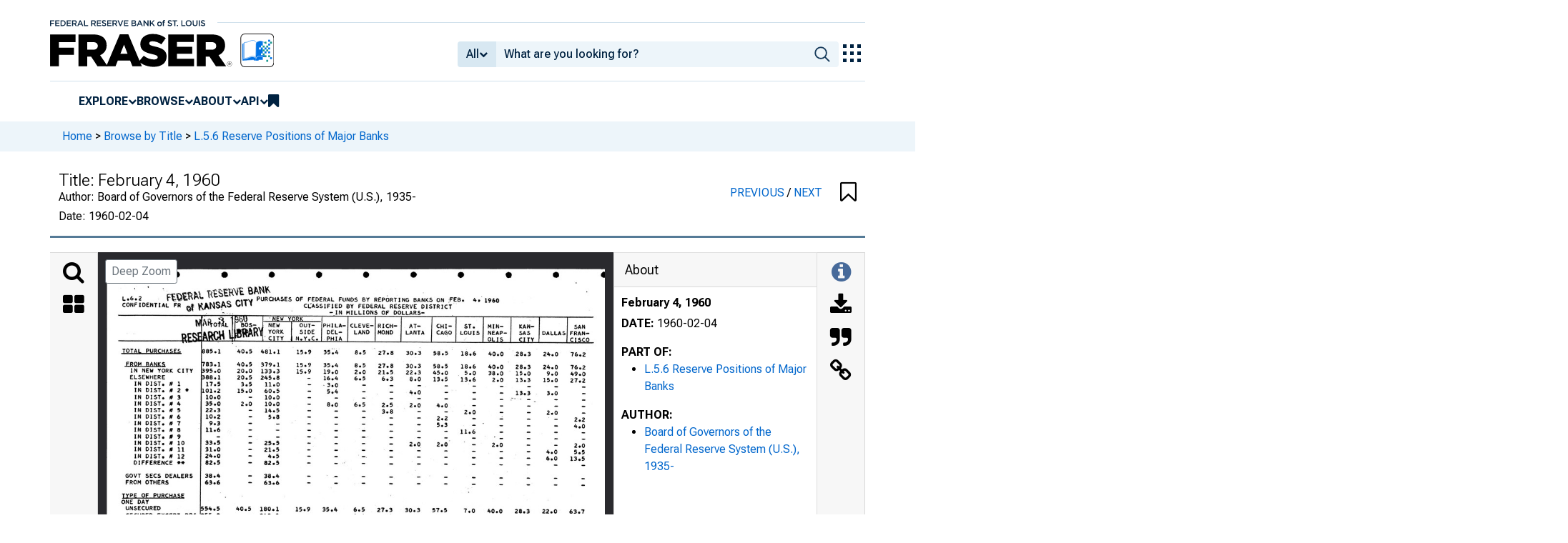

--- FILE ---
content_type: image/svg+xml
request_url: https://iiif.slf.digirati.io/svg/item/54578/54578_0_0000
body_size: 51822
content:
<svg viewBox="0 0 3152 2400" xmlns="http://www.w3.org/2000/svg">
  <text x="125" y="58" textLength="48" font-size="91" lengthAdjust="spacingAndGlyphs" class="text-line-segment">•</text>
  <text x="434" y="58" textLength="2511" font-size="91" lengthAdjust="spacingAndGlyphs" class="text-line-segment">•••••••••I</text>
  <text x="99" y="202" textLength="125" font-size="47" lengthAdjust="spacingAndGlyphs" class="text-line-segment">L.6.2</text>
  <text x="99" y="243" textLength="372" font-size="47" lengthAdjust="spacingAndGlyphs" class="text-line-segment">CONFIDENTIAL FR</text>
  <text x="574" y="210" textLength="24" font-size="47" lengthAdjust="spacingAndGlyphs" class="text-line-segment">"</text>
  <text x="820" y="210" textLength="1672" font-size="47" lengthAdjust="spacingAndGlyphs" class="text-line-segment">riTV PURCHASES OF FEDERAL FUNDS BY REPORTING BANKS ON FEB. 4, I960</text>
  <text x="577" y="250" textLength="354" font-size="47" lengthAdjust="spacingAndGlyphs" class="text-line-segment">KANSAS VII i</text>
  <text x="1247" y="250" textLength="939" font-size="47" lengthAdjust="spacingAndGlyphs" class="text-line-segment">CLASSIFIED BY FEDERAL RESERVE DISTRICT</text>
  <text x="1409" y="291" textLength="609" font-size="47" lengthAdjust="spacingAndGlyphs" class="text-line-segment">-IN MILLIONS OF DOLLARS-</text>
  <text x="561" y="366" textLength="213" font-size="47" lengthAdjust="spacingAndGlyphs" class="text-line-segment">N AfyoflL</text>
  <text x="602" y="461" textLength="137" font-size="106" lengthAdjust="spacingAndGlyphs" class="text-line-segment">AK&amp;</text>
  <text x="804" y="377" textLength="139" font-size="106" lengthAdjust="spacingAndGlyphs" class="text-line-segment">fET</text>
  <text x="772" y="439" textLength="219" font-size="106" lengthAdjust="spacingAndGlyphs" class="text-line-segment">lleRAM</text>
  <text x="456" y="468" textLength="153" font-size="106" lengthAdjust="spacingAndGlyphs" class="text-line-segment">-RESE</text>
  <text x="100" y="532" textLength="366" font-size="40" lengthAdjust="spacingAndGlyphs" class="text-line-segment">TOTAL PURCHASES</text>
  <text x="123" y="615" textLength="247" font-size="40" lengthAdjust="spacingAndGlyphs" class="text-line-segment">FROM RANKS</text>
  <text x="152" y="659" textLength="395" font-size="47" lengthAdjust="spacingAndGlyphs" class="text-line-segment">IN NEW YORK CITY</text>
  <text x="147" y="700" textLength="225" font-size="47" lengthAdjust="spacingAndGlyphs" class="text-line-segment">ELSEWHERE</text>
  <text x="177" y="742" textLength="297" font-size="47" lengthAdjust="spacingAndGlyphs" class="text-line-segment">IN DIST. 0 1</text>
  <text x="177" y="783" textLength="344" font-size="47" lengthAdjust="spacingAndGlyphs" class="text-line-segment">IN DIST• * 2 *</text>
  <text x="178" y="827" textLength="294" font-size="47" lengthAdjust="spacingAndGlyphs" class="text-line-segment">IN DIST. 0 3</text>
  <text x="176" y="867" textLength="293" font-size="47" lengthAdjust="spacingAndGlyphs" class="text-line-segment">IN DIST. # 4</text>
  <text x="176" y="909" textLength="295" font-size="47" lengthAdjust="spacingAndGlyphs" class="text-line-segment">IN DIST. 0 5</text>
  <text x="175" y="950" textLength="295" font-size="47" lengthAdjust="spacingAndGlyphs" class="text-line-segment">IN DIST. # 6</text>
  <text x="175" y="993" textLength="295" font-size="47" lengthAdjust="spacingAndGlyphs" class="text-line-segment">IN DIST. 0 7</text>
  <text x="175" y="1034" textLength="295" font-size="47" lengthAdjust="spacingAndGlyphs" class="text-line-segment">IN DIST. 0 8</text>
  <text x="175" y="1077" textLength="296" font-size="47" lengthAdjust="spacingAndGlyphs" class="text-line-segment">IN DIST. 0 9</text>
  <text x="176" y="1117" textLength="321" font-size="47" lengthAdjust="spacingAndGlyphs" class="text-line-segment">IN DIST. 0 10</text>
  <text x="176" y="1157" textLength="320" font-size="47" lengthAdjust="spacingAndGlyphs" class="text-line-segment">DIST. 0 11</text>
  <text x="176" y="1201" textLength="321" font-size="47" lengthAdjust="spacingAndGlyphs" class="text-line-segment">IN DIST. 0 12</text>
  <text x="172" y="1242" textLength="324" font-size="47" lengthAdjust="spacingAndGlyphs" class="text-line-segment">DIFFERENCE **</text>
  <text x="119" y="1325" textLength="428" font-size="47" lengthAdjust="spacingAndGlyphs" class="text-line-segment">GOVT SECS DEALERS</text>
  <text x="120" y="1366" textLength="275" font-size="47" lengthAdjust="spacingAndGlyphs" class="text-line-segment">FROM OTHERS</text>
  <text x="97" y="1455" textLength="398" font-size="47" lengthAdjust="spacingAndGlyphs" class="text-line-segment">TYPE PF PURCHASE</text>
  <text x="93" y="1490" textLength="176" font-size="47" lengthAdjust="spacingAndGlyphs" class="text-line-segment">ONE DAY</text>
  <text x="120" y="1530" textLength="223" font-size="47" lengthAdjust="spacingAndGlyphs" class="text-line-segment">UNSECURED</text>
  <text x="122" y="1576" textLength="450" font-size="47" lengthAdjust="spacingAndGlyphs" class="text-line-segment">SECURED-EXCEPT RPS</text>
  <text x="121" y="1618" textLength="324" font-size="47" lengthAdjust="spacingAndGlyphs" class="text-line-segment">RP AGREEMENTS</text>
  <text x="93" y="1657" textLength="299" font-size="47" lengthAdjust="spacingAndGlyphs" class="text-line-segment">OVER ONE DAY</text>
  <text x="89" y="1749" textLength="101" font-size="61" lengthAdjust="spacingAndGlyphs" class="text-line-segment">SATE</text>
  <text x="94" y="1784" textLength="474" font-size="47" lengthAdjust="spacingAndGlyphs" class="text-line-segment">ABOVE DISCOUNT RATE</text>
  <text x="93" y="1826" textLength="399" font-size="47" lengthAdjust="spacingAndGlyphs" class="text-line-segment">AT DISCOUNT RATE</text>
  <text x="92" y="1868" textLength="475" font-size="47" lengthAdjust="spacingAndGlyphs" class="text-line-segment">BELOW DISCOUNT RATE</text>
  <text x="145" y="1909" textLength="297" font-size="47" lengthAdjust="spacingAndGlyphs" class="text-line-segment">.25* OR LESS</text>
  <text x="145" y="1952" textLength="197" font-size="47" lengthAdjust="spacingAndGlyphs" class="text-line-segment">.26-.50*</text>
  <text x="146" y="1994" textLength="196" font-size="47" lengthAdjust="spacingAndGlyphs" class="text-line-segment">.51-.75*</text>
  <text x="144" y="2032" textLength="223" font-size="47" lengthAdjust="spacingAndGlyphs" class="text-line-segment">.76-1.00*</text>
  <text x="141" y="2074" textLength="376" font-size="47" lengthAdjust="spacingAndGlyphs" class="text-line-segment">MORE THAN 1.00*</text>
  <text x="603" y="536" textLength="121" font-size="47" lengthAdjust="spacingAndGlyphs" class="text-line-segment">885.1</text>
  <text x="603" y="619" textLength="121" font-size="47" lengthAdjust="spacingAndGlyphs" class="text-line-segment">783.1</text>
  <text x="603" y="660" textLength="123" font-size="47" lengthAdjust="spacingAndGlyphs" class="text-line-segment">395.0</text>
  <text x="603" y="701" textLength="120" font-size="47" lengthAdjust="spacingAndGlyphs" class="text-line-segment">388.1</text>
  <text x="629" y="744" textLength="95" font-size="47" lengthAdjust="spacingAndGlyphs" class="text-line-segment">17.5</text>
  <text x="603" y="786" textLength="125" font-size="56" lengthAdjust="spacingAndGlyphs" class="text-line-segment">101.2</text>
  <text x="626" y="868" textLength="98" font-size="47" lengthAdjust="spacingAndGlyphs" class="text-line-segment">35.0</text>
  <text x="625" y="910" textLength="97" font-size="47" lengthAdjust="spacingAndGlyphs" class="text-line-segment">22.3</text>
  <text x="627" y="951" textLength="104" font-size="61" lengthAdjust="spacingAndGlyphs" class="text-line-segment">10.2</text>
  <text x="650" y="993" textLength="73" font-size="47" lengthAdjust="spacingAndGlyphs" class="text-line-segment">9.3</text>
  <text x="626" y="1034" textLength="103" font-size="61" lengthAdjust="spacingAndGlyphs" class="text-line-segment">11.6</text>
  <text x="625" y="1115" textLength="96" font-size="47" lengthAdjust="spacingAndGlyphs" class="text-line-segment">33.5</text>
  <text x="625" y="1159" textLength="98" font-size="47" lengthAdjust="spacingAndGlyphs" class="text-line-segment">31.0</text>
  <text x="624" y="1199" textLength="98" font-size="47" lengthAdjust="spacingAndGlyphs" class="text-line-segment">24.0</text>
  <text x="625" y="1242" textLength="96" font-size="47" lengthAdjust="spacingAndGlyphs" class="text-line-segment">82.5</text>
  <text x="624" y="1325" textLength="99" font-size="47" lengthAdjust="spacingAndGlyphs" class="text-line-segment">38.4</text>
  <text x="622" y="1367" textLength="97" font-size="47" lengthAdjust="spacingAndGlyphs" class="text-line-segment">63.6</text>
  <text x="596" y="1533" textLength="124" font-size="47" lengthAdjust="spacingAndGlyphs" class="text-line-segment">554.5</text>
  <text x="596" y="1576" textLength="124" font-size="47" lengthAdjust="spacingAndGlyphs" class="text-line-segment">255.0</text>
  <text x="621" y="1619" textLength="98" font-size="47" lengthAdjust="spacingAndGlyphs" class="text-line-segment">23.3</text>
  <text x="621" y="1660" textLength="96" font-size="47" lengthAdjust="spacingAndGlyphs" class="text-line-segment">52.3</text>
  <text x="593" y="1827" textLength="125" font-size="47" lengthAdjust="spacingAndGlyphs" class="text-line-segment">869.2</text>
  <text x="641" y="1912" textLength="74" font-size="47" lengthAdjust="spacingAndGlyphs" class="text-line-segment">4.3</text>
  <text x="670" y="1954" textLength="47" font-size="47" lengthAdjust="spacingAndGlyphs" class="text-line-segment">.5</text>
  <text x="619" y="1997" textLength="102" font-size="61" lengthAdjust="spacingAndGlyphs" class="text-line-segment">11.1</text>
  <text x="1049" y="330" textLength="195" font-size="47" lengthAdjust="spacingAndGlyphs" class="text-line-segment">NEW YORK</text>
  <text x="1023" y="370" textLength="71" font-size="47" lengthAdjust="spacingAndGlyphs" class="text-line-segment">NEW</text>
  <text x="1220" y="374" textLength="621" font-size="51" lengthAdjust="spacingAndGlyphs" class="text-line-segment">OUT- PHILA- CLEVE- RICH-</text>
  <text x="1913" y="376" textLength="75" font-size="47" lengthAdjust="spacingAndGlyphs" class="text-line-segment">AT-</text>
  <text x="2085" y="377" textLength="99" font-size="47" lengthAdjust="spacingAndGlyphs" class="text-line-segment">CHI-</text>
  <text x="2262" y="378" textLength="75" font-size="47" lengthAdjust="spacingAndGlyphs" class="text-line-segment">ST.</text>
  <text x="2410" y="378" textLength="100" font-size="47" lengthAdjust="spacingAndGlyphs" class="text-line-segment">MIN-</text>
  <text x="2609" y="379" textLength="99" font-size="47" lengthAdjust="spacingAndGlyphs" class="text-line-segment">KAN-</text>
  <text x="2957" y="381" textLength="71" font-size="47" lengthAdjust="spacingAndGlyphs" class="text-line-segment">SAN</text>
  <text x="1023" y="412" textLength="97" font-size="47" lengthAdjust="spacingAndGlyphs" class="text-line-segment">YORK</text>
  <text x="1220" y="414" textLength="97" font-size="47" lengthAdjust="spacingAndGlyphs" class="text-line-segment">SIDE</text>
  <text x="1393" y="415" textLength="98" font-size="47" lengthAdjust="spacingAndGlyphs" class="text-line-segment">DEL-</text>
  <text x="1565" y="415" textLength="248" font-size="47" lengthAdjust="spacingAndGlyphs" class="text-line-segment">LAND MOND</text>
  <text x="1891" y="418" textLength="119" font-size="47" lengthAdjust="spacingAndGlyphs" class="text-line-segment">LANTA</text>
  <text x="2086" y="418" textLength="449" font-size="49" lengthAdjust="spacingAndGlyphs" class="text-line-segment">LOUIS NEAP-</text>
  <text x="2609" y="421" textLength="73" font-size="47" lengthAdjust="spacingAndGlyphs" class="text-line-segment">SAS</text>
  <text x="2754" y="421" textLength="301" font-size="47" lengthAdjust="spacingAndGlyphs" class="text-line-segment">DALLAS FRAN-</text>
  <text x="1024" y="455" textLength="97" font-size="47" lengthAdjust="spacingAndGlyphs" class="text-line-segment">CITY</text>
  <text x="1196" y="455" textLength="294" font-size="47" lengthAdjust="spacingAndGlyphs" class="text-line-segment">N.Y.C. PHIA</text>
  <text x="2409" y="461" textLength="100" font-size="47" lengthAdjust="spacingAndGlyphs" class="text-line-segment">OLIS</text>
  <text x="2608" y="463" textLength="97" font-size="47" lengthAdjust="spacingAndGlyphs" class="text-line-segment">CITY</text>
  <text x="2930" y="463" textLength="125" font-size="47" lengthAdjust="spacingAndGlyphs" class="text-line-segment">CISCO</text>
  <text x="826" y="537" textLength="272" font-size="49" lengthAdjust="spacingAndGlyphs" class="text-line-segment">40.5 481.1</text>
  <text x="1203" y="540" textLength="94" font-size="47" lengthAdjust="spacingAndGlyphs" class="text-line-segment">15.9</text>
  <text x="1373" y="542" textLength="97" font-size="47" lengthAdjust="spacingAndGlyphs" class="text-line-segment">35.4</text>
  <text x="1570" y="543" textLength="72" font-size="47" lengthAdjust="spacingAndGlyphs" class="text-line-segment">8.5</text>
  <text x="1718" y="546" textLength="99" font-size="47" lengthAdjust="spacingAndGlyphs" class="text-line-segment">27.8</text>
  <text x="1894" y="547" textLength="97" font-size="47" lengthAdjust="spacingAndGlyphs" class="text-line-segment">30.3</text>
  <text x="2067" y="548" textLength="96" font-size="47" lengthAdjust="spacingAndGlyphs" class="text-line-segment">58.5</text>
  <text x="2242" y="550" textLength="97" font-size="47" lengthAdjust="spacingAndGlyphs" class="text-line-segment">18.6</text>
  <text x="2414" y="553" textLength="98" font-size="47" lengthAdjust="spacingAndGlyphs" class="text-line-segment">40.0</text>
  <text x="2587" y="553" textLength="98" font-size="47" lengthAdjust="spacingAndGlyphs" class="text-line-segment">28.3</text>
  <text x="2761" y="554" textLength="97" font-size="47" lengthAdjust="spacingAndGlyphs" class="text-line-segment">24.0</text>
  <text x="2934" y="556" textLength="99" font-size="47" lengthAdjust="spacingAndGlyphs" class="text-line-segment">76.2</text>
  <text x="825" y="620" textLength="272" font-size="48" lengthAdjust="spacingAndGlyphs" class="text-line-segment">40.5 379.1</text>
  <text x="1201" y="623" textLength="95" font-size="47" lengthAdjust="spacingAndGlyphs" class="text-line-segment">15.9</text>
  <text x="1372" y="624" textLength="97" font-size="47" lengthAdjust="spacingAndGlyphs" class="text-line-segment">35.4</text>
  <text x="1568" y="625" textLength="73" font-size="47" lengthAdjust="spacingAndGlyphs" class="text-line-segment">8.5</text>
  <text x="1717" y="628" textLength="98" font-size="47" lengthAdjust="spacingAndGlyphs" class="text-line-segment">27.8</text>
  <text x="1893" y="630" textLength="97" font-size="47" lengthAdjust="spacingAndGlyphs" class="text-line-segment">30.3</text>
  <text x="2066" y="631" textLength="95" font-size="47" lengthAdjust="spacingAndGlyphs" class="text-line-segment">58.5</text>
  <text x="2241" y="632" textLength="97" font-size="47" lengthAdjust="spacingAndGlyphs" class="text-line-segment">18.6</text>
  <text x="2413" y="635" textLength="98" font-size="47" lengthAdjust="spacingAndGlyphs" class="text-line-segment">40.0</text>
  <text x="2586" y="635" textLength="98" font-size="47" lengthAdjust="spacingAndGlyphs" class="text-line-segment">28.3</text>
  <text x="2760" y="636" textLength="97" font-size="47" lengthAdjust="spacingAndGlyphs" class="text-line-segment">24.0</text>
  <text x="2934" y="638" textLength="97" font-size="47" lengthAdjust="spacingAndGlyphs" class="text-line-segment">76.2</text>
  <text x="825" y="662" textLength="272" font-size="49" lengthAdjust="spacingAndGlyphs" class="text-line-segment">20.0 133.3</text>
  <text x="1201" y="664" textLength="95" font-size="47" lengthAdjust="spacingAndGlyphs" class="text-line-segment">15.9</text>
  <text x="1373" y="666" textLength="95" font-size="47" lengthAdjust="spacingAndGlyphs" class="text-line-segment">19.0</text>
  <text x="1568" y="668" textLength="73" font-size="47" lengthAdjust="spacingAndGlyphs" class="text-line-segment">2.0</text>
  <text x="1717" y="669" textLength="98" font-size="47" lengthAdjust="spacingAndGlyphs" class="text-line-segment">21.5</text>
  <text x="1893" y="671" textLength="97" font-size="47" lengthAdjust="spacingAndGlyphs" class="text-line-segment">22.3</text>
  <text x="2063" y="672" textLength="98" font-size="47" lengthAdjust="spacingAndGlyphs" class="text-line-segment">45.0</text>
  <text x="2264" y="674" textLength="74" font-size="47" lengthAdjust="spacingAndGlyphs" class="text-line-segment">5.0</text>
  <text x="2415" y="675" textLength="97" font-size="47" lengthAdjust="spacingAndGlyphs" class="text-line-segment">38.0</text>
  <text x="2589" y="676" textLength="96" font-size="47" lengthAdjust="spacingAndGlyphs" class="text-line-segment">15.0</text>
  <text x="2783" y="677" textLength="74" font-size="47" lengthAdjust="spacingAndGlyphs" class="text-line-segment">9.0</text>
  <text x="2933" y="679" textLength="98" font-size="47" lengthAdjust="spacingAndGlyphs" class="text-line-segment">49.0</text>
  <text x="826" y="703" textLength="271" font-size="48" lengthAdjust="spacingAndGlyphs" class="text-line-segment">20.5 245.8</text>
  <text x="1373" y="707" textLength="96" font-size="47" lengthAdjust="spacingAndGlyphs" class="text-line-segment">16.4</text>
  <text x="1567" y="708" textLength="73" font-size="47" lengthAdjust="spacingAndGlyphs" class="text-line-segment">6.5</text>
  <text x="1740" y="710" textLength="74" font-size="47" lengthAdjust="spacingAndGlyphs" class="text-line-segment">6.3</text>
  <text x="1916" y="712" textLength="74" font-size="47" lengthAdjust="spacingAndGlyphs" class="text-line-segment">8.0</text>
  <text x="2067" y="713" textLength="94" font-size="47" lengthAdjust="spacingAndGlyphs" class="text-line-segment">13.5</text>
  <text x="2240" y="715" textLength="96" font-size="47" lengthAdjust="spacingAndGlyphs" class="text-line-segment">13.6</text>
  <text x="2438" y="718" textLength="73" font-size="47" lengthAdjust="spacingAndGlyphs" class="text-line-segment">2.0</text>
  <text x="2589" y="718" textLength="95" font-size="47" lengthAdjust="spacingAndGlyphs" class="text-line-segment">13.3</text>
  <text x="2762" y="719" textLength="95" font-size="47" lengthAdjust="spacingAndGlyphs" class="text-line-segment">15.0</text>
  <text x="2932" y="721" textLength="98" font-size="47" lengthAdjust="spacingAndGlyphs" class="text-line-segment">27.2</text>
  <text x="850" y="745" textLength="72" font-size="47" lengthAdjust="spacingAndGlyphs" class="text-line-segment">3.5</text>
  <text x="1002" y="746" textLength="96" font-size="47" lengthAdjust="spacingAndGlyphs" class="text-line-segment">11.0</text>
  <text x="827" y="786" textLength="96" font-size="47" lengthAdjust="spacingAndGlyphs" class="text-line-segment">15.0</text>
  <text x="999" y="787" textLength="97" font-size="47" lengthAdjust="spacingAndGlyphs" class="text-line-segment">60.5</text>
  <text x="897" y="825" textLength="16" font-size="18" lengthAdjust="spacingAndGlyphs" class="text-line-segment">—</text>
  <text x="849" y="869" textLength="73" font-size="47" lengthAdjust="spacingAndGlyphs" class="text-line-segment">2.0</text>
  <text x="1001" y="870" textLength="96" font-size="47" lengthAdjust="spacingAndGlyphs" class="text-line-segment">10.0</text>
  <text x="898" y="908" textLength="16" font-size="18" lengthAdjust="spacingAndGlyphs" class="text-line-segment">—</text>
  <text x="898" y="948" textLength="16" font-size="18" lengthAdjust="spacingAndGlyphs" class="text-line-segment">—</text>
  <text x="896" y="1114" textLength="16" font-size="18" lengthAdjust="spacingAndGlyphs" class="text-line-segment">—</text>
  <text x="895" y="1156" textLength="16" font-size="18" lengthAdjust="spacingAndGlyphs" class="text-line-segment">—</text>
  <text x="896" y="1199" textLength="14" font-size="28" lengthAdjust="spacingAndGlyphs" class="text-line-segment">—</text>
  <text x="895" y="1321" textLength="14" font-size="28" lengthAdjust="spacingAndGlyphs" class="text-line-segment">-</text>
  <text x="1001" y="828" textLength="96" font-size="47" lengthAdjust="spacingAndGlyphs" class="text-line-segment">10.0</text>
  <text x="1000" y="911" textLength="96" font-size="47" lengthAdjust="spacingAndGlyphs" class="text-line-segment">14.5</text>
  <text x="1023" y="952" textLength="73" font-size="47" lengthAdjust="spacingAndGlyphs" class="text-line-segment">5.8</text>
  <text x="1071" y="995" textLength="16" font-size="18" lengthAdjust="spacingAndGlyphs" class="text-line-segment">—</text>
  <text x="1269" y="992" textLength="16" font-size="18" lengthAdjust="spacingAndGlyphs" class="text-line-segment">—</text>
  <text x="1440" y="995" textLength="16" font-size="18" lengthAdjust="spacingAndGlyphs" class="text-line-segment">—</text>
  <text x="1614" y="995" textLength="16" font-size="18" lengthAdjust="spacingAndGlyphs" class="text-line-segment">—</text>
  <text x="1787" y="998" textLength="16" font-size="18" lengthAdjust="spacingAndGlyphs" class="text-line-segment">—</text>
  <text x="1071" y="1077" textLength="16" font-size="18" lengthAdjust="spacingAndGlyphs" class="text-line-segment">—</text>
  <text x="1269" y="1075" textLength="16" font-size="18" lengthAdjust="spacingAndGlyphs" class="text-line-segment">—</text>
  <text x="1315" y="1075" textLength="4" font-size="18" lengthAdjust="spacingAndGlyphs" class="text-line-segment">.</text>
  <text x="1440" y="1078" textLength="16" font-size="18" lengthAdjust="spacingAndGlyphs" class="text-line-segment">—</text>
  <text x="998" y="1118" textLength="97" font-size="47" lengthAdjust="spacingAndGlyphs" class="text-line-segment">25.5</text>
  <text x="997" y="1160" textLength="97" font-size="47" lengthAdjust="spacingAndGlyphs" class="text-line-segment">21.5</text>
  <text x="1021" y="1200" textLength="73" font-size="47" lengthAdjust="spacingAndGlyphs" class="text-line-segment">4.5</text>
  <text x="2780" y="1214" textLength="74" font-size="47" lengthAdjust="spacingAndGlyphs" class="text-line-segment">6.0</text>
  <text x="2932" y="1217" textLength="95" font-size="47" lengthAdjust="spacingAndGlyphs" class="text-line-segment">13.5</text>
  <text x="997" y="1243" textLength="98" font-size="47" lengthAdjust="spacingAndGlyphs" class="text-line-segment">82.5</text>
  <text x="997" y="1326" textLength="99" font-size="47" lengthAdjust="spacingAndGlyphs" class="text-line-segment">38.4</text>
  <text x="995" y="1369" textLength="98" font-size="47" lengthAdjust="spacingAndGlyphs" class="text-line-segment">63.6</text>
  <text x="818" y="1535" textLength="274" font-size="49" lengthAdjust="spacingAndGlyphs" class="text-line-segment">40.5 180.1</text>
  <text x="1195" y="1537" textLength="95" font-size="47" lengthAdjust="spacingAndGlyphs" class="text-line-segment">15.9</text>
  <text x="1366" y="1538" textLength="98" font-size="47" lengthAdjust="spacingAndGlyphs" class="text-line-segment">35.4</text>
  <text x="1562" y="1538" textLength="73" font-size="47" lengthAdjust="spacingAndGlyphs" class="text-line-segment">6.5</text>
  <text x="1711" y="1542" textLength="98" font-size="47" lengthAdjust="spacingAndGlyphs" class="text-line-segment">27.3</text>
  <text x="1887" y="1543" textLength="98" font-size="47" lengthAdjust="spacingAndGlyphs" class="text-line-segment">30.3</text>
  <text x="2059" y="1543" textLength="96" font-size="47" lengthAdjust="spacingAndGlyphs" class="text-line-segment">57.5</text>
  <text x="2258" y="1546" textLength="75" font-size="47" lengthAdjust="spacingAndGlyphs" class="text-line-segment">7.0</text>
  <text x="2408" y="1548" textLength="98" font-size="47" lengthAdjust="spacingAndGlyphs" class="text-line-segment">40.0</text>
  <text x="2581" y="1549" textLength="97" font-size="47" lengthAdjust="spacingAndGlyphs" class="text-line-segment">28.3</text>
  <text x="2754" y="1550" textLength="98" font-size="47" lengthAdjust="spacingAndGlyphs" class="text-line-segment">22.0</text>
  <text x="2926" y="1552" textLength="99" font-size="47" lengthAdjust="spacingAndGlyphs" class="text-line-segment">63.7</text>
  <text x="969" y="1578" textLength="124" font-size="47" lengthAdjust="spacingAndGlyphs" class="text-line-segment">242.0</text>
  <text x="892" y="1617" textLength="13" font-size="25" lengthAdjust="spacingAndGlyphs" class="text-line-segment">—</text>
  <text x="890" y="1776" textLength="13" font-size="25" lengthAdjust="spacingAndGlyphs" class="text-line-segment">—</text>
  <text x="994" y="1620" textLength="97" font-size="47" lengthAdjust="spacingAndGlyphs" class="text-line-segment">20.3</text>
  <text x="2954" y="1634" textLength="73" font-size="47" lengthAdjust="spacingAndGlyphs" class="text-line-segment">3.0</text>
  <text x="994" y="1661" textLength="98" font-size="47" lengthAdjust="spacingAndGlyphs" class="text-line-segment">38.7</text>
  <text x="2235" y="1671" textLength="96" font-size="47" lengthAdjust="spacingAndGlyphs" class="text-line-segment">11.6</text>
  <text x="816" y="1828" textLength="274" font-size="48" lengthAdjust="spacingAndGlyphs" class="text-line-segment">40.5 476.8</text>
  <text x="1193" y="1830" textLength="96" font-size="47" lengthAdjust="spacingAndGlyphs" class="text-line-segment">15.9</text>
  <text x="1363" y="1831" textLength="98" font-size="47" lengthAdjust="spacingAndGlyphs" class="text-line-segment">35.4</text>
  <text x="1560" y="1832" textLength="73" font-size="47" lengthAdjust="spacingAndGlyphs" class="text-line-segment">8.5</text>
  <text x="1708" y="1834" textLength="99" font-size="47" lengthAdjust="spacingAndGlyphs" class="text-line-segment">27.8</text>
  <text x="1885" y="1836" textLength="98" font-size="47" lengthAdjust="spacingAndGlyphs" class="text-line-segment">30.3</text>
  <text x="2057" y="1837" textLength="96" font-size="47" lengthAdjust="spacingAndGlyphs" class="text-line-segment">58.5</text>
  <text x="2256" y="1839" textLength="74" font-size="47" lengthAdjust="spacingAndGlyphs" class="text-line-segment">7.0</text>
  <text x="2405" y="1841" textLength="98" font-size="47" lengthAdjust="spacingAndGlyphs" class="text-line-segment">40.0</text>
  <text x="2579" y="1842" textLength="98" font-size="47" lengthAdjust="spacingAndGlyphs" class="text-line-segment">28.3</text>
  <text x="2753" y="1842" textLength="96" font-size="47" lengthAdjust="spacingAndGlyphs" class="text-line-segment">24.0</text>
  <text x="2925" y="1844" textLength="98" font-size="47" lengthAdjust="spacingAndGlyphs" class="text-line-segment">76.2</text>
  <text x="890" y="1910" textLength="13" font-size="25" lengthAdjust="spacingAndGlyphs" class="text-line-segment">-</text>
  <text x="889" y="1952" textLength="16" font-size="18" lengthAdjust="spacingAndGlyphs" class="text-line-segment">—</text>
  <text x="1065" y="1953" textLength="9" font-size="18" lengthAdjust="spacingAndGlyphs" class="text-line-segment">—</text>
  <text x="1112" y="1953" textLength="9" font-size="18" lengthAdjust="spacingAndGlyphs" class="text-line-segment">.</text>
  <text x="1261" y="1951" textLength="16" font-size="18" lengthAdjust="spacingAndGlyphs" class="text-line-segment">—</text>
  <text x="889" y="1993" textLength="16" font-size="18" lengthAdjust="spacingAndGlyphs" class="text-line-segment">—</text>
  <text x="1045" y="1995" textLength="31" font-size="18" lengthAdjust="spacingAndGlyphs" class="text-line-segment">—</text>
  <text x="1263" y="1996" textLength="24" font-size="18" lengthAdjust="spacingAndGlyphs" class="text-line-segment">—•</text>
  <text x="1433" y="1995" textLength="16" font-size="18" lengthAdjust="spacingAndGlyphs" class="text-line-segment">—</text>
  <text x="1015" y="1914" textLength="74" font-size="47" lengthAdjust="spacingAndGlyphs" class="text-line-segment">4.3</text>
  <text x="1270" y="706" textLength="9" font-size="18" lengthAdjust="spacingAndGlyphs" class="text-line-segment">-</text>
  <text x="1271" y="745" textLength="16" font-size="18" lengthAdjust="spacingAndGlyphs" class="text-line-segment">—</text>
  <text x="1271" y="787" textLength="13" font-size="25" lengthAdjust="spacingAndGlyphs" class="text-line-segment">-</text>
  <text x="1271" y="827" textLength="16" font-size="18" lengthAdjust="spacingAndGlyphs" class="text-line-segment">—</text>
  <text x="1270" y="869" textLength="13" font-size="25" lengthAdjust="spacingAndGlyphs" class="text-line-segment">-</text>
  <text x="1271" y="909" textLength="13" font-size="25" lengthAdjust="spacingAndGlyphs" class="text-line-segment">-</text>
  <text x="1441" y="912" textLength="13" font-size="25" lengthAdjust="spacingAndGlyphs" class="text-line-segment">-</text>
  <text x="1615" y="911" textLength="13" font-size="25" lengthAdjust="spacingAndGlyphs" class="text-line-segment">-</text>
  <text x="1270" y="950" textLength="16" font-size="18" lengthAdjust="spacingAndGlyphs" class="text-line-segment">—</text>
  <text x="1270" y="1034" textLength="16" font-size="18" lengthAdjust="spacingAndGlyphs" class="text-line-segment">—</text>
  <text x="1441" y="1036" textLength="16" font-size="18" lengthAdjust="spacingAndGlyphs" class="text-line-segment">—</text>
  <text x="1614" y="1037" textLength="16" font-size="18" lengthAdjust="spacingAndGlyphs" class="text-line-segment">—</text>
  <text x="1788" y="1039" textLength="16" font-size="18" lengthAdjust="spacingAndGlyphs" class="text-line-segment">—</text>
  <text x="1963" y="1040" textLength="16" font-size="18" lengthAdjust="spacingAndGlyphs" class="text-line-segment">—</text>
  <text x="1270" y="1115" textLength="16" font-size="18" lengthAdjust="spacingAndGlyphs" class="text-line-segment">—</text>
  <text x="1269" y="1158" textLength="16" font-size="18" lengthAdjust="spacingAndGlyphs" class="text-line-segment">—</text>
  <text x="1269" y="1320" textLength="12" font-size="23" lengthAdjust="spacingAndGlyphs" class="text-line-segment">-</text>
  <text x="1267" y="1576" textLength="16" font-size="18" lengthAdjust="spacingAndGlyphs" class="text-line-segment">—</text>
  <text x="1417" y="1579" textLength="36" font-size="18" lengthAdjust="spacingAndGlyphs" class="text-line-segment">• —</text>
  <text x="1266" y="1618" textLength="16" font-size="18" lengthAdjust="spacingAndGlyphs" class="text-line-segment">—</text>
  <text x="1264" y="1777" textLength="9" font-size="18" lengthAdjust="spacingAndGlyphs" class="text-line-segment">•</text>
  <text x="1263" y="1910" textLength="13" font-size="25" lengthAdjust="spacingAndGlyphs" class="text-line-segment">-</text>
  <text x="1434" y="1911" textLength="13" font-size="25" lengthAdjust="spacingAndGlyphs" class="text-line-segment">-</text>
  <text x="1395" y="750" textLength="72" font-size="47" lengthAdjust="spacingAndGlyphs" class="text-line-segment">3.0</text>
  <text x="1394" y="791" textLength="73" font-size="47" lengthAdjust="spacingAndGlyphs" class="text-line-segment">5.4</text>
  <text x="1442" y="828" textLength="13" font-size="25" lengthAdjust="spacingAndGlyphs" class="text-line-segment">-</text>
  <text x="1394" y="874" textLength="72" font-size="47" lengthAdjust="spacingAndGlyphs" class="text-line-segment">8.0</text>
  <text x="1566" y="874" textLength="73" font-size="47" lengthAdjust="spacingAndGlyphs" class="text-line-segment">6.5</text>
  <text x="1740" y="876" textLength="73" font-size="47" lengthAdjust="spacingAndGlyphs" class="text-line-segment">2.5</text>
  <text x="1916" y="879" textLength="74" font-size="47" lengthAdjust="spacingAndGlyphs" class="text-line-segment">2.0</text>
  <text x="2086" y="880" textLength="74" font-size="47" lengthAdjust="spacingAndGlyphs" class="text-line-segment">4.0</text>
  <text x="1441" y="953" textLength="13" font-size="25" lengthAdjust="spacingAndGlyphs" class="text-line-segment">-</text>
  <text x="1440" y="1121" textLength="16" font-size="30" lengthAdjust="spacingAndGlyphs" class="text-line-segment">-</text>
  <text x="1440" y="1161" textLength="13" font-size="25" lengthAdjust="spacingAndGlyphs" class="text-line-segment">-</text>
  <text x="1614" y="1161" textLength="13" font-size="25" lengthAdjust="spacingAndGlyphs" class="text-line-segment">-</text>
  <text x="1439" y="1201" textLength="13" font-size="25" lengthAdjust="spacingAndGlyphs" class="text-line-segment">—</text>
  <text x="1438" y="1621" textLength="13" font-size="25" lengthAdjust="spacingAndGlyphs" class="text-line-segment">-</text>
  <text x="1610" y="1621" textLength="13" font-size="25" lengthAdjust="spacingAndGlyphs" class="text-line-segment">-</text>
  <text x="1784" y="1622" textLength="13" font-size="25" lengthAdjust="spacingAndGlyphs" class="text-line-segment">-</text>
  <text x="1960" y="1622" textLength="13" font-size="25" lengthAdjust="spacingAndGlyphs" class="text-line-segment">-</text>
  <text x="1434" y="1956" textLength="13" font-size="25" lengthAdjust="spacingAndGlyphs" class="text-line-segment">-</text>
  <text x="1607" y="1956" textLength="13" font-size="25" lengthAdjust="spacingAndGlyphs" class="text-line-segment">-</text>
  <text x="1616" y="744" textLength="11" font-size="21" lengthAdjust="spacingAndGlyphs" class="text-line-segment">—</text>
  <text x="1615" y="789" textLength="12" font-size="23" lengthAdjust="spacingAndGlyphs" class="text-line-segment">-</text>
  <text x="1614" y="829" textLength="11" font-size="21" lengthAdjust="spacingAndGlyphs" class="text-line-segment">—</text>
  <text x="1614" y="953" textLength="16" font-size="18" lengthAdjust="spacingAndGlyphs" class="text-line-segment">—</text>
  <text x="1613" y="1119" textLength="12" font-size="23" lengthAdjust="spacingAndGlyphs" class="text-line-segment">-</text>
  <text x="1613" y="1201" textLength="26" font-size="18" lengthAdjust="spacingAndGlyphs" class="text-line-segment">—•</text>
  <text x="1613" y="1242" textLength="16" font-size="18" lengthAdjust="spacingAndGlyphs" class="text-line-segment">—</text>
  <text x="1612" y="1318" textLength="11" font-size="21" lengthAdjust="spacingAndGlyphs" class="text-line-segment">—</text>
  <text x="1562" y="1582" textLength="74" font-size="47" lengthAdjust="spacingAndGlyphs" class="text-line-segment">2.0</text>
  <text x="1767" y="1583" textLength="45" font-size="47" lengthAdjust="spacingAndGlyphs" class="text-line-segment">.5</text>
  <text x="1608" y="1912" textLength="11" font-size="21" lengthAdjust="spacingAndGlyphs" class="text-line-segment">•</text>
  <text x="1607" y="1998" textLength="13" font-size="25" lengthAdjust="spacingAndGlyphs" class="text-line-segment">-</text>
  <text x="1790" y="746" textLength="12" font-size="23" lengthAdjust="spacingAndGlyphs" class="text-line-segment">—</text>
  <text x="1788" y="788" textLength="13" font-size="25" lengthAdjust="spacingAndGlyphs" class="text-line-segment">-</text>
  <text x="1789" y="828" textLength="12" font-size="23" lengthAdjust="spacingAndGlyphs" class="text-line-segment">—</text>
  <text x="1741" y="918" textLength="74" font-size="47" lengthAdjust="spacingAndGlyphs" class="text-line-segment">3.8</text>
  <text x="1753" y="1163" textLength="5" font-size="18" lengthAdjust="spacingAndGlyphs" class="text-line-segment">•</text>
  <text x="1787" y="1163" textLength="16" font-size="18" lengthAdjust="spacingAndGlyphs" class="text-line-segment">—</text>
  <text x="1788" y="956" textLength="13" font-size="25" lengthAdjust="spacingAndGlyphs" class="text-line-segment">-</text>
  <text x="1963" y="955" textLength="13" font-size="25" lengthAdjust="spacingAndGlyphs" class="text-line-segment">-</text>
  <text x="1787" y="1079" textLength="12" font-size="23" lengthAdjust="spacingAndGlyphs" class="text-line-segment">—</text>
  <text x="1963" y="1079" textLength="12" font-size="23" lengthAdjust="spacingAndGlyphs" class="text-line-segment">—</text>
  <text x="1787" y="1120" textLength="13" font-size="25" lengthAdjust="spacingAndGlyphs" class="text-line-segment">-</text>
  <text x="1787" y="1204" textLength="13" font-size="25" lengthAdjust="spacingAndGlyphs" class="text-line-segment">-</text>
  <text x="1962" y="1204" textLength="13" font-size="25" lengthAdjust="spacingAndGlyphs" class="text-line-segment">-</text>
  <text x="2134" y="1204" textLength="13" font-size="25" lengthAdjust="spacingAndGlyphs" class="text-line-segment">-</text>
  <text x="1786" y="1247" textLength="12" font-size="23" lengthAdjust="spacingAndGlyphs" class="text-line-segment">—</text>
  <text x="1781" y="1913" textLength="14" font-size="28" lengthAdjust="spacingAndGlyphs" class="text-line-segment">—</text>
  <text x="1782" y="1960" textLength="14" font-size="28" lengthAdjust="spacingAndGlyphs" class="text-line-segment">-</text>
  <text x="1780" y="2001" textLength="12" font-size="23" lengthAdjust="spacingAndGlyphs" class="text-line-segment">-</text>
  <text x="1965" y="745" textLength="13" font-size="25" lengthAdjust="spacingAndGlyphs" class="text-line-segment">—</text>
  <text x="1915" y="796" textLength="75" font-size="47" lengthAdjust="spacingAndGlyphs" class="text-line-segment">4.0</text>
  <text x="1965" y="828" textLength="13" font-size="25" lengthAdjust="spacingAndGlyphs" class="text-line-segment">-</text>
  <text x="1964" y="914" textLength="12" font-size="23" lengthAdjust="spacingAndGlyphs" class="text-line-segment">-</text>
  <text x="2136" y="915" textLength="12" font-size="23" lengthAdjust="spacingAndGlyphs" class="text-line-segment">-</text>
  <text x="1964" y="999" textLength="13" font-size="25" lengthAdjust="spacingAndGlyphs" class="text-line-segment">-</text>
  <text x="1915" y="1126" textLength="73" font-size="47" lengthAdjust="spacingAndGlyphs" class="text-line-segment">2.0</text>
  <text x="2088" y="1127" textLength="73" font-size="47" lengthAdjust="spacingAndGlyphs" class="text-line-segment">2.0</text>
  <text x="1962" y="1163" textLength="13" font-size="25" lengthAdjust="spacingAndGlyphs" class="text-line-segment">-</text>
  <text x="1963" y="1247" textLength="16" font-size="18" lengthAdjust="spacingAndGlyphs" class="text-line-segment">—</text>
  <text x="1960" y="1579" textLength="12" font-size="23" lengthAdjust="spacingAndGlyphs" class="text-line-segment">—</text>
  <text x="1957" y="1912" textLength="12" font-size="23" lengthAdjust="spacingAndGlyphs" class="text-line-segment">—</text>
  <text x="1956" y="1959" textLength="12" font-size="23" lengthAdjust="spacingAndGlyphs" class="text-line-segment">-</text>
  <text x="1957" y="2000" textLength="13" font-size="25" lengthAdjust="spacingAndGlyphs" class="text-line-segment">-</text>
  <text x="2128" y="2000" textLength="13" font-size="25" lengthAdjust="spacingAndGlyphs" class="text-line-segment">-</text>
  <text x="2137" y="744" textLength="9" font-size="18" lengthAdjust="spacingAndGlyphs" class="text-line-segment">—</text>
  <text x="2136" y="787" textLength="13" font-size="25" lengthAdjust="spacingAndGlyphs" class="text-line-segment">—</text>
  <text x="2136" y="829" textLength="9" font-size="18" lengthAdjust="spacingAndGlyphs" class="text-line-segment">•</text>
  <text x="2088" y="962" textLength="72" font-size="47" lengthAdjust="spacingAndGlyphs" class="text-line-segment">2.2</text>
  <text x="2088" y="1002" textLength="71" font-size="47" lengthAdjust="spacingAndGlyphs" class="text-line-segment">5.3</text>
  <text x="2135" y="1041" textLength="13" font-size="25" lengthAdjust="spacingAndGlyphs" class="text-line-segment">-</text>
  <text x="2135" y="1078" textLength="13" font-size="25" lengthAdjust="spacingAndGlyphs" class="text-line-segment">—</text>
  <text x="2134" y="1164" textLength="12" font-size="23" lengthAdjust="spacingAndGlyphs" class="text-line-segment">-</text>
  <text x="2134" y="1248" textLength="13" font-size="25" lengthAdjust="spacingAndGlyphs" class="text-line-segment">-</text>
  <text x="2309" y="1250" textLength="13" font-size="25" lengthAdjust="spacingAndGlyphs" class="text-line-segment">-</text>
  <text x="2483" y="1252" textLength="13" font-size="25" lengthAdjust="spacingAndGlyphs" class="text-line-segment">-</text>
  <text x="2655" y="1253" textLength="13" font-size="25" lengthAdjust="spacingAndGlyphs" class="text-line-segment">-</text>
  <text x="2828" y="1254" textLength="13" font-size="25" lengthAdjust="spacingAndGlyphs" class="text-line-segment">-</text>
  <text x="2086" y="1586" textLength="72" font-size="47" lengthAdjust="spacingAndGlyphs" class="text-line-segment">1.0</text>
  <text x="2131" y="1622" textLength="12" font-size="23" lengthAdjust="spacingAndGlyphs" class="text-line-segment">-</text>
  <text x="2128" y="1913" textLength="14" font-size="28" lengthAdjust="spacingAndGlyphs" class="text-line-segment">—</text>
  <text x="2128" y="1958" textLength="13" font-size="25" lengthAdjust="spacingAndGlyphs" class="text-line-segment">-</text>
  <text x="2313" y="788" textLength="9" font-size="18" lengthAdjust="spacingAndGlyphs" class="text-line-segment">—</text>
  <text x="2312" y="828" textLength="13" font-size="25" lengthAdjust="spacingAndGlyphs" class="text-line-segment">—</text>
  <text x="2312" y="870" textLength="12" font-size="23" lengthAdjust="spacingAndGlyphs" class="text-line-segment">—</text>
  <text x="2261" y="922" textLength="75" font-size="47" lengthAdjust="spacingAndGlyphs" class="text-line-segment">2.0</text>
  <text x="2312" y="956" textLength="13" font-size="25" lengthAdjust="spacingAndGlyphs" class="text-line-segment">-</text>
  <text x="2311" y="1000" textLength="13" font-size="25" lengthAdjust="spacingAndGlyphs" class="text-line-segment">-</text>
  <text x="2237" y="1046" textLength="97" font-size="47" lengthAdjust="spacingAndGlyphs" class="text-line-segment">11.6</text>
  <text x="2310" y="1121" textLength="12" font-size="23" lengthAdjust="spacingAndGlyphs" class="text-line-segment">—</text>
  <text x="2310" y="1163" textLength="13" font-size="25" lengthAdjust="spacingAndGlyphs" class="text-line-segment">-</text>
  <text x="2310" y="1205" textLength="11" font-size="21" lengthAdjust="spacingAndGlyphs" class="text-line-segment">•</text>
  <text x="2309" y="1377" textLength="12" font-size="23" lengthAdjust="spacingAndGlyphs" class="text-line-segment">—</text>
  <text x="2308" y="1624" textLength="14" font-size="28" lengthAdjust="spacingAndGlyphs" class="text-line-segment">-</text>
  <text x="2306" y="1912" textLength="9" font-size="18" lengthAdjust="spacingAndGlyphs" class="text-line-segment">•</text>
  <text x="2288" y="1965" textLength="45" font-size="47" lengthAdjust="spacingAndGlyphs" class="text-line-segment">.5</text>
  <text x="2232" y="2006" textLength="96" font-size="47" lengthAdjust="spacingAndGlyphs" class="text-line-segment">11.1</text>
  <text x="838" y="2161" textLength="75" font-size="47" lengthAdjust="spacingAndGlyphs" class="text-line-segment">4.0</text>
  <text x="1013" y="2161" textLength="74" font-size="47" lengthAdjust="spacingAndGlyphs" class="text-line-segment">4.0</text>
  <text x="1212" y="2163" textLength="74" font-size="47" lengthAdjust="spacingAndGlyphs" class="text-line-segment">4.0</text>
  <text x="1384" y="2164" textLength="74" font-size="47" lengthAdjust="spacingAndGlyphs" class="text-line-segment">4.0</text>
  <text x="1556" y="2165" textLength="75" font-size="47" lengthAdjust="spacingAndGlyphs" class="text-line-segment">4.0</text>
  <text x="1730" y="2167" textLength="76" font-size="47" lengthAdjust="spacingAndGlyphs" class="text-line-segment">4.0</text>
  <text x="1905" y="2170" textLength="75" font-size="47" lengthAdjust="spacingAndGlyphs" class="text-line-segment">4.0</text>
  <text x="2077" y="2169" textLength="75" font-size="47" lengthAdjust="spacingAndGlyphs" class="text-line-segment">4,0</text>
  <text x="2251" y="2169" textLength="83" font-size="47" lengthAdjust="spacingAndGlyphs" class="text-line-segment">.4,0</text>
  <text x="92" y="2156" textLength="323" font-size="47" lengthAdjust="spacingAndGlyphs" class="text-line-segment">DISCOUNT RATE</text>
  <text x="90" y="2197" textLength="609" font-size="47" lengthAdjust="spacingAndGlyphs" class="text-line-segment">* OUTSIDE NEW YORK CITY.</text>
  <text x="90" y="2241" textLength="2287" font-size="47" lengthAdjust="spacingAndGlyphs" class="text-line-segment">** DIFFERENCE ARISES BECAUSE NEW YORK CITY BANKS DO NOT REPORT LOCATIONS OUTSIDE OF NEW YORK</text>
  <text x="141" y="2273" textLength="477" font-size="47" lengthAdjust="spacingAndGlyphs" class="text-line-segment">REPORTED ELSEWHERE.</text>
  <text x="1495" y="2324" textLength="168" font-size="47" lengthAdjust="spacingAndGlyphs" class="text-line-segment">- OVER-</text>
  <text x="0" y="2311" textLength="320" font-size="30" lengthAdjust="spacingAndGlyphs" class="text-line-segment">Digitized for FRASER</text>
  <text x="0" y="2351" textLength="385" font-size="30" lengthAdjust="spacingAndGlyphs" class="text-line-segment">http://fraser.stlouisfed.org/</text>
  <text x="0" y="2391" textLength="507" font-size="30" lengthAdjust="spacingAndGlyphs" class="text-line-segment">Federal Reserve Bank of St. Louis</text>
  <text x="2450" y="1079" textLength="9" font-size="18" lengthAdjust="spacingAndGlyphs" class="text-line-segment">'</text>
  <text x="2488" y="1079" textLength="23" font-size="18" lengthAdjust="spacingAndGlyphs" class="text-line-segment">—.</text>
  <text x="2486" y="872" textLength="21" font-size="18" lengthAdjust="spacingAndGlyphs" class="text-line-segment">«•</text>
  <text x="2485" y="912" textLength="13" font-size="25" lengthAdjust="spacingAndGlyphs" class="text-line-segment">—</text>
  <text x="2658" y="913" textLength="13" font-size="25" lengthAdjust="spacingAndGlyphs" class="text-line-segment">—</text>
  <text x="2484" y="957" textLength="12" font-size="23" lengthAdjust="spacingAndGlyphs" class="text-line-segment">—</text>
  <text x="2484" y="1000" textLength="12" font-size="23" lengthAdjust="spacingAndGlyphs" class="text-line-segment">—</text>
  <text x="2485" y="1041" textLength="14" font-size="28" lengthAdjust="spacingAndGlyphs" class="text-line-segment">-</text>
  <text x="2437" y="1130" textLength="73" font-size="47" lengthAdjust="spacingAndGlyphs" class="text-line-segment">2.0</text>
  <text x="2485" y="1165" textLength="14" font-size="28" lengthAdjust="spacingAndGlyphs" class="text-line-segment">-</text>
  <text x="2484" y="1205" textLength="12" font-size="23" lengthAdjust="spacingAndGlyphs" class="text-line-segment">—</text>
  <text x="2483" y="1378" textLength="16" font-size="18" lengthAdjust="spacingAndGlyphs" class="text-line-segment">—</text>
  <text x="2656" y="1379" textLength="16" font-size="18" lengthAdjust="spacingAndGlyphs" class="text-line-segment">—</text>
  <text x="2481" y="1578" textLength="13" font-size="25" lengthAdjust="spacingAndGlyphs" class="text-line-segment">—</text>
  <text x="2481" y="1621" textLength="13" font-size="25" lengthAdjust="spacingAndGlyphs" class="text-line-segment">-</text>
  <text x="2655" y="1622" textLength="13" font-size="25" lengthAdjust="spacingAndGlyphs" class="text-line-segment">—</text>
  <text x="2826" y="1622" textLength="13" font-size="25" lengthAdjust="spacingAndGlyphs" class="text-line-segment">—</text>
  <text x="2480" y="1668" textLength="16" font-size="18" lengthAdjust="spacingAndGlyphs" class="text-line-segment">—</text>
  <text x="2652" y="1671" textLength="24" font-size="18" lengthAdjust="spacingAndGlyphs" class="text-line-segment">—•</text>
  <text x="2478" y="1958" textLength="13" font-size="25" lengthAdjust="spacingAndGlyphs" class="text-line-segment">-</text>
  <text x="2477" y="2000" textLength="14" font-size="28" lengthAdjust="spacingAndGlyphs" class="text-line-segment">-</text>
  <text x="2427" y="2172" textLength="75" font-size="47" lengthAdjust="spacingAndGlyphs" class="text-line-segment">4.0</text>
  <text x="2600" y="2172" textLength="74" font-size="47" lengthAdjust="spacingAndGlyphs" class="text-line-segment">4.0</text>
  <text x="2775" y="2172" textLength="73" font-size="47" lengthAdjust="spacingAndGlyphs" class="text-line-segment">4.0</text>
  <text x="2947" y="2172" textLength="74" font-size="47" lengthAdjust="spacingAndGlyphs" class="text-line-segment">4.0</text>
  <text x="2588" y="801" textLength="95" font-size="47" lengthAdjust="spacingAndGlyphs" class="text-line-segment">13.3</text>
  <text x="2784" y="802" textLength="72" font-size="47" lengthAdjust="spacingAndGlyphs" class="text-line-segment">3.0</text>
  <text x="2658" y="956" textLength="13" font-size="25" lengthAdjust="spacingAndGlyphs" class="text-line-segment">—</text>
  <text x="2658" y="999" textLength="13" font-size="25" lengthAdjust="spacingAndGlyphs" class="text-line-segment">-</text>
  <text x="2657" y="1042" textLength="12" font-size="23" lengthAdjust="spacingAndGlyphs" class="text-line-segment">—</text>
  <text x="2657" y="1079" textLength="11" font-size="21" lengthAdjust="spacingAndGlyphs" class="text-line-segment">—</text>
  <text x="2656" y="1119" textLength="23" font-size="21" lengthAdjust="spacingAndGlyphs" class="text-line-segment">«-</text>
  <text x="2657" y="1163" textLength="12" font-size="23" lengthAdjust="spacingAndGlyphs" class="text-line-segment">—</text>
  <text x="2657" y="1204" textLength="13" font-size="25" lengthAdjust="spacingAndGlyphs" class="text-line-segment">—</text>
  <text x="2652" y="1960" textLength="14" font-size="28" lengthAdjust="spacingAndGlyphs" class="text-line-segment">-</text>
  <text x="2651" y="1999" textLength="13" font-size="25" lengthAdjust="spacingAndGlyphs" class="text-line-segment">-</text>
  <text x="2823" y="1999" textLength="13" font-size="25" lengthAdjust="spacingAndGlyphs" class="text-line-segment">-</text>
  <text x="2997" y="2000" textLength="13" font-size="25" lengthAdjust="spacingAndGlyphs" class="text-line-segment">—</text>
  <text x="2783" y="926" textLength="73" font-size="47" lengthAdjust="spacingAndGlyphs" class="text-line-segment">2.0</text>
  <text x="2830" y="1040" textLength="9" font-size="18" lengthAdjust="spacingAndGlyphs" class="text-line-segment">—</text>
  <text x="3004" y="1042" textLength="9" font-size="18" lengthAdjust="spacingAndGlyphs" class="text-line-segment">•</text>
  <text x="2830" y="1121" textLength="12" font-size="23" lengthAdjust="spacingAndGlyphs" class="text-line-segment">—</text>
  <text x="2781" y="1173" textLength="73" font-size="47" lengthAdjust="spacingAndGlyphs" class="text-line-segment">4.0</text>
  <text x="2956" y="1175" textLength="72" font-size="47" lengthAdjust="spacingAndGlyphs" class="text-line-segment">5.5</text>
  <text x="2828" y="1380" textLength="13" font-size="25" lengthAdjust="spacingAndGlyphs" class="text-line-segment">-</text>
  <text x="3002" y="1382" textLength="13" font-size="25" lengthAdjust="spacingAndGlyphs" class="text-line-segment">-</text>
  <text x="2826" y="1580" textLength="11" font-size="21" lengthAdjust="spacingAndGlyphs" class="text-line-segment">•</text>
  <text x="2778" y="1674" textLength="73" font-size="47" lengthAdjust="spacingAndGlyphs" class="text-line-segment">2.0</text>
  <text x="2823" y="1957" textLength="13" font-size="25" lengthAdjust="spacingAndGlyphs" class="text-line-segment">—</text>
  <text x="2958" y="970" textLength="72" font-size="47" lengthAdjust="spacingAndGlyphs" class="text-line-segment">2.2</text>
  <text x="2957" y="1134" textLength="73" font-size="47" lengthAdjust="spacingAndGlyphs" class="text-line-segment">2.0</text>
  <text x="2952" y="1593" textLength="72" font-size="47" lengthAdjust="spacingAndGlyphs" class="text-line-segment">9.5</text>
  <text x="2406" y="2249" textLength="592" font-size="47" lengthAdjust="spacingAndGlyphs" class="text-line-segment">CITY, DISTRIBUTION IS AS</text>
  <style>                                     
.text-line-segment { fill: rgba(0,0,0,0) }
.text-line-segment::selection { fill: #fff; background: rgba(15, 76, 155, 0.8) }
  </style>
</svg>

--- FILE ---
content_type: image/svg+xml
request_url: https://iiif.slf.digirati.io/svg/item/54578/54578_0_0001
body_size: 65274
content:
<svg viewBox="0 0 3152 2400" xmlns="http://www.w3.org/2000/svg">
  <text x="1019" y="157" textLength="1087" font-size="47" lengthAdjust="spacingAndGlyphs" class="text-line-segment">OF FEDERAL FUNDS BY REPORTING BANKS ON</text>
  <text x="2177" y="157" textLength="96" font-size="47" lengthAdjust="spacingAndGlyphs" class="text-line-segment">FEB.</text>
  <text x="1263" y="199" textLength="944" font-size="47" lengthAdjust="spacingAndGlyphs" class="text-line-segment">CLASSIFIED BY FEDERAL RESERVE DISTRICT</text>
  <text x="2324" y="154" textLength="181" font-size="47" lengthAdjust="spacingAndGlyphs" class="text-line-segment">4, 1960</text>
  <text x="667" y="328" textLength="303" font-size="47" lengthAdjust="spacingAndGlyphs" class="text-line-segment">TSTAL, BOS-</text>
  <text x="871" y="368" textLength="72" font-size="47" lengthAdjust="spacingAndGlyphs" class="text-line-segment">TON</text>
  <text x="1067" y="282" textLength="194" font-size="47" lengthAdjust="spacingAndGlyphs" class="text-line-segment">NEW y ORK</text>
  <text x="1388" y="324" textLength="149" font-size="47" lengthAdjust="spacingAndGlyphs" class="text-line-segment">PHILA-</text>
  <text x="1413" y="365" textLength="99" font-size="47" lengthAdjust="spacingAndGlyphs" class="text-line-segment">DEL-</text>
  <text x="1411" y="406" textLength="97" font-size="47" lengthAdjust="spacingAndGlyphs" class="text-line-segment">PHIA</text>
  <text x="1561" y="324" textLength="150" font-size="47" lengthAdjust="spacingAndGlyphs" class="text-line-segment">CLEVE-</text>
  <text x="1585" y="365" textLength="97" font-size="47" lengthAdjust="spacingAndGlyphs" class="text-line-segment">LAND</text>
  <text x="1734" y="325" textLength="125" font-size="47" lengthAdjust="spacingAndGlyphs" class="text-line-segment">RICH-</text>
  <text x="1732" y="364" textLength="100" font-size="47" lengthAdjust="spacingAndGlyphs" class="text-line-segment">MOND</text>
  <text x="1934" y="325" textLength="74" font-size="47" lengthAdjust="spacingAndGlyphs" class="text-line-segment">AT-</text>
  <text x="1911" y="365" textLength="121" font-size="47" lengthAdjust="spacingAndGlyphs" class="text-line-segment">LANTA</text>
  <text x="2109" y="324" textLength="99" font-size="47" lengthAdjust="spacingAndGlyphs" class="text-line-segment">CHI-</text>
  <text x="2108" y="363" textLength="99" font-size="47" lengthAdjust="spacingAndGlyphs" class="text-line-segment">CAGO</text>
  <text x="2284" y="324" textLength="73" font-size="47" lengthAdjust="spacingAndGlyphs" class="text-line-segment">ST.</text>
  <text x="2258" y="364" textLength="124" font-size="47" lengthAdjust="spacingAndGlyphs" class="text-line-segment">LOUIS</text>
  <text x="2429" y="323" textLength="100" font-size="47" lengthAdjust="spacingAndGlyphs" class="text-line-segment">MIN-</text>
  <text x="2429" y="363" textLength="126" font-size="47" lengthAdjust="spacingAndGlyphs" class="text-line-segment">NEAP-</text>
  <text x="2429" y="405" textLength="99" font-size="47" lengthAdjust="spacingAndGlyphs" class="text-line-segment">OLIS</text>
  <text x="2629" y="322" textLength="98" font-size="47" lengthAdjust="spacingAndGlyphs" class="text-line-segment">KAN-</text>
  <text x="2629" y="363" textLength="74" font-size="47" lengthAdjust="spacingAndGlyphs" class="text-line-segment">SAS</text>
  <text x="2628" y="405" textLength="98" font-size="47" lengthAdjust="spacingAndGlyphs" class="text-line-segment">CITY</text>
  <text x="2775" y="363" textLength="150" font-size="47" lengthAdjust="spacingAndGlyphs" class="text-line-segment">DALLAS</text>
  <text x="2976" y="322" textLength="70" font-size="47" lengthAdjust="spacingAndGlyphs" class="text-line-segment">SAN</text>
  <text x="2950" y="362" textLength="124" font-size="47" lengthAdjust="spacingAndGlyphs" class="text-line-segment">FRAN-</text>
  <text x="2949" y="404" textLength="123" font-size="47" lengthAdjust="spacingAndGlyphs" class="text-line-segment">CISCO</text>
  <text x="667" y="328" textLength="303" font-size="47" lengthAdjust="spacingAndGlyphs" class="text-line-segment">TSTAL, BOS-</text>
  <text x="871" y="368" textLength="72" font-size="47" lengthAdjust="spacingAndGlyphs" class="text-line-segment">TON</text>
  <text x="1043" y="326" textLength="71" font-size="47" lengthAdjust="spacingAndGlyphs" class="text-line-segment">NEW</text>
  <text x="1043" y="366" textLength="97" font-size="47" lengthAdjust="spacingAndGlyphs" class="text-line-segment">YORK</text>
  <text x="1043" y="409" textLength="96" font-size="47" lengthAdjust="spacingAndGlyphs" class="text-line-segment">CITY</text>
  <text x="1238" y="325" textLength="99" font-size="47" lengthAdjust="spacingAndGlyphs" class="text-line-segment">OUT-</text>
  <text x="1240" y="366" textLength="97" font-size="47" lengthAdjust="spacingAndGlyphs" class="text-line-segment">SIDE</text>
  <text x="1213" y="407" textLength="150" font-size="47" lengthAdjust="spacingAndGlyphs" class="text-line-segment">N.Y.C.</text>
  <text x="1388" y="324" textLength="149" font-size="47" lengthAdjust="spacingAndGlyphs" class="text-line-segment">PHILA-</text>
  <text x="1413" y="365" textLength="99" font-size="47" lengthAdjust="spacingAndGlyphs" class="text-line-segment">DEL-</text>
  <text x="1411" y="406" textLength="97" font-size="47" lengthAdjust="spacingAndGlyphs" class="text-line-segment">PHIA</text>
  <text x="1561" y="324" textLength="150" font-size="47" lengthAdjust="spacingAndGlyphs" class="text-line-segment">CLEVE-</text>
  <text x="1585" y="365" textLength="97" font-size="47" lengthAdjust="spacingAndGlyphs" class="text-line-segment">LAND</text>
  <text x="1734" y="325" textLength="125" font-size="47" lengthAdjust="spacingAndGlyphs" class="text-line-segment">RICH-</text>
  <text x="1732" y="364" textLength="100" font-size="47" lengthAdjust="spacingAndGlyphs" class="text-line-segment">MOND</text>
  <text x="1934" y="325" textLength="74" font-size="47" lengthAdjust="spacingAndGlyphs" class="text-line-segment">AT-</text>
  <text x="1911" y="365" textLength="121" font-size="47" lengthAdjust="spacingAndGlyphs" class="text-line-segment">LANTA</text>
  <text x="2109" y="324" textLength="99" font-size="47" lengthAdjust="spacingAndGlyphs" class="text-line-segment">CHI-</text>
  <text x="2108" y="363" textLength="99" font-size="47" lengthAdjust="spacingAndGlyphs" class="text-line-segment">CAGO</text>
  <text x="2284" y="324" textLength="73" font-size="47" lengthAdjust="spacingAndGlyphs" class="text-line-segment">ST.</text>
  <text x="2258" y="364" textLength="124" font-size="47" lengthAdjust="spacingAndGlyphs" class="text-line-segment">LOUIS</text>
  <text x="2429" y="323" textLength="100" font-size="47" lengthAdjust="spacingAndGlyphs" class="text-line-segment">MIN-</text>
  <text x="2429" y="363" textLength="126" font-size="47" lengthAdjust="spacingAndGlyphs" class="text-line-segment">NEAP-</text>
  <text x="2429" y="405" textLength="99" font-size="47" lengthAdjust="spacingAndGlyphs" class="text-line-segment">OLIS</text>
  <text x="2629" y="322" textLength="98" font-size="47" lengthAdjust="spacingAndGlyphs" class="text-line-segment">KAN-</text>
  <text x="2629" y="363" textLength="74" font-size="47" lengthAdjust="spacingAndGlyphs" class="text-line-segment">SAS</text>
  <text x="2628" y="405" textLength="98" font-size="47" lengthAdjust="spacingAndGlyphs" class="text-line-segment">CITY</text>
  <text x="2775" y="363" textLength="150" font-size="47" lengthAdjust="spacingAndGlyphs" class="text-line-segment">DALLAS</text>
  <text x="2976" y="322" textLength="70" font-size="47" lengthAdjust="spacingAndGlyphs" class="text-line-segment">SAN</text>
  <text x="2950" y="362" textLength="124" font-size="47" lengthAdjust="spacingAndGlyphs" class="text-line-segment">FRAN-</text>
  <text x="2949" y="404" textLength="123" font-size="47" lengthAdjust="spacingAndGlyphs" class="text-line-segment">CISCO</text>
  <text x="121" y="500" textLength="277" font-size="53" lengthAdjust="spacingAndGlyphs" class="text-line-segment">TOTAL SALES.</text>
  <text x="637" y="491" textLength="125" font-size="47" lengthAdjust="spacingAndGlyphs" class="text-line-segment">683,7</text>
  <text x="862" y="490" textLength="271" font-size="47" lengthAdjust="spacingAndGlyphs" class="text-line-segment">20.4 369.3</text>
  <text x="1232" y="491" textLength="97" font-size="47" lengthAdjust="spacingAndGlyphs" class="text-line-segment">99.2</text>
  <text x="1406" y="491" textLength="97" font-size="47" lengthAdjust="spacingAndGlyphs" class="text-line-segment">24.5</text>
  <text x="1580" y="492" textLength="97" font-size="47" lengthAdjust="spacingAndGlyphs" class="text-line-segment">33.0</text>
  <text x="1752" y="494" textLength="98" font-size="47" lengthAdjust="spacingAndGlyphs" class="text-line-segment">22.8</text>
  <text x="1930" y="494" textLength="99" font-size="47" lengthAdjust="spacingAndGlyphs" class="text-line-segment">10.4</text>
  <text x="2102" y="495" textLength="97" font-size="47" lengthAdjust="spacingAndGlyphs" class="text-line-segment">24.3</text>
  <text x="2303" y="496" textLength="71" font-size="47" lengthAdjust="spacingAndGlyphs" class="text-line-segment">1.5</text>
  <text x="2522" y="493" textLength="13" font-size="25" lengthAdjust="spacingAndGlyphs" class="text-line-segment">-</text>
  <text x="2623" y="496" textLength="96" font-size="47" lengthAdjust="spacingAndGlyphs" class="text-line-segment">33.5</text>
  <text x="2797" y="496" textLength="96" font-size="47" lengthAdjust="spacingAndGlyphs" class="text-line-segment">29.3</text>
  <text x="2970" y="498" textLength="94" font-size="47" lengthAdjust="spacingAndGlyphs" class="text-line-segment">15.5</text>
  <text x="147" y="579" textLength="197" font-size="53" lengthAdjust="spacingAndGlyphs" class="text-line-segment">TQ BANKS</text>
  <text x="637" y="576" textLength="123" font-size="47" lengthAdjust="spacingAndGlyphs" class="text-line-segment">662.3</text>
  <text x="866" y="575" textLength="268" font-size="47" lengthAdjust="spacingAndGlyphs" class="text-line-segment">18.5 369.3</text>
  <text x="1233" y="576" textLength="97" font-size="47" lengthAdjust="spacingAndGlyphs" class="text-line-segment">99.2</text>
  <text x="1408" y="577" textLength="96" font-size="47" lengthAdjust="spacingAndGlyphs" class="text-line-segment">10.0</text>
  <text x="1581" y="576" textLength="97" font-size="47" lengthAdjust="spacingAndGlyphs" class="text-line-segment">33.0</text>
  <text x="1753" y="578" textLength="97" font-size="47" lengthAdjust="spacingAndGlyphs" class="text-line-segment">22.8</text>
  <text x="1931" y="578" textLength="97" font-size="47" lengthAdjust="spacingAndGlyphs" class="text-line-segment">10.4</text>
  <text x="2127" y="579" textLength="72" font-size="47" lengthAdjust="spacingAndGlyphs" class="text-line-segment">9.3</text>
  <text x="2304" y="578" textLength="70" font-size="47" lengthAdjust="spacingAndGlyphs" class="text-line-segment">1.5</text>
  <text x="2624" y="579" textLength="96" font-size="47" lengthAdjust="spacingAndGlyphs" class="text-line-segment">33.5</text>
  <text x="2798" y="579" textLength="96" font-size="47" lengthAdjust="spacingAndGlyphs" class="text-line-segment">29.3</text>
  <text x="2970" y="581" textLength="94" font-size="47" lengthAdjust="spacingAndGlyphs" class="text-line-segment">15.5</text>
  <text x="175" y="622" textLength="394" font-size="47" lengthAdjust="spacingAndGlyphs" class="text-line-segment">IN NEW YORK CITY</text>
  <text x="638" y="616" textLength="121" font-size="47" lengthAdjust="spacingAndGlyphs" class="text-line-segment">251.3</text>
  <text x="864" y="616" textLength="97" font-size="47" lengthAdjust="spacingAndGlyphs" class="text-line-segment">11.0</text>
  <text x="1036" y="616" textLength="97" font-size="47" lengthAdjust="spacingAndGlyphs" class="text-line-segment">88.0</text>
  <text x="1232" y="617" textLength="97" font-size="47" lengthAdjust="spacingAndGlyphs" class="text-line-segment">60.5</text>
  <text x="1408" y="618" textLength="96" font-size="47" lengthAdjust="spacingAndGlyphs" class="text-line-segment">10.0</text>
  <text x="1583" y="618" textLength="95" font-size="47" lengthAdjust="spacingAndGlyphs" class="text-line-segment">10.0</text>
  <text x="1755" y="618" textLength="95" font-size="47" lengthAdjust="spacingAndGlyphs" class="text-line-segment">14.5</text>
  <text x="1954" y="619" textLength="73" font-size="47" lengthAdjust="spacingAndGlyphs" class="text-line-segment">5.8</text>
  <text x="2175" y="615" textLength="9" font-size="18" lengthAdjust="spacingAndGlyphs" class="text-line-segment">-</text>
  <text x="2350" y="615" textLength="9" font-size="18" lengthAdjust="spacingAndGlyphs" class="text-line-segment">-</text>
  <text x="2523" y="613" textLength="11" font-size="21" lengthAdjust="spacingAndGlyphs" class="text-line-segment">-</text>
  <text x="2622" y="621" textLength="98" font-size="47" lengthAdjust="spacingAndGlyphs" class="text-line-segment">25.5</text>
  <text x="2798" y="621" textLength="96" font-size="47" lengthAdjust="spacingAndGlyphs" class="text-line-segment">21.5</text>
  <text x="2991" y="623" textLength="72" font-size="47" lengthAdjust="spacingAndGlyphs" class="text-line-segment">4.5</text>
  <text x="171" y="662" textLength="226" font-size="47" lengthAdjust="spacingAndGlyphs" class="text-line-segment">ELSEWHERE</text>
  <text x="637" y="657" textLength="123" font-size="47" lengthAdjust="spacingAndGlyphs" class="text-line-segment">401.0</text>
  <text x="887" y="657" textLength="245" font-size="47" lengthAdjust="spacingAndGlyphs" class="text-line-segment">7.5 281.3</text>
  <text x="1234" y="658" textLength="97" font-size="47" lengthAdjust="spacingAndGlyphs" class="text-line-segment">38.7</text>
  <text x="1476" y="654" textLength="11" font-size="21" lengthAdjust="spacingAndGlyphs" class="text-line-segment">-</text>
  <text x="1580" y="659" textLength="97" font-size="47" lengthAdjust="spacingAndGlyphs" class="text-line-segment">23.0</text>
  <text x="1777" y="660" textLength="73" font-size="47" lengthAdjust="spacingAndGlyphs" class="text-line-segment">8.3</text>
  <text x="1951" y="660" textLength="75" font-size="47" lengthAdjust="spacingAndGlyphs" class="text-line-segment">4.6</text>
  <text x="2127" y="661" textLength="73" font-size="47" lengthAdjust="spacingAndGlyphs" class="text-line-segment">9.3</text>
  <text x="2303" y="661" textLength="71" font-size="47" lengthAdjust="spacingAndGlyphs" class="text-line-segment">1.5</text>
  <text x="2520" y="654" textLength="11" font-size="21" lengthAdjust="spacingAndGlyphs" class="text-line-segment">-</text>
  <text x="2648" y="662" textLength="73" font-size="47" lengthAdjust="spacingAndGlyphs" class="text-line-segment">8.0</text>
  <text x="2821" y="662" textLength="73" font-size="47" lengthAdjust="spacingAndGlyphs" class="text-line-segment">7.8</text>
  <text x="2970" y="665" textLength="95" font-size="47" lengthAdjust="spacingAndGlyphs" class="text-line-segment">11.0</text>
  <text x="201" y="703" textLength="299" font-size="47" lengthAdjust="spacingAndGlyphs" class="text-line-segment">IN DIST. 0 1</text>
  <text x="661" y="699" textLength="98" font-size="47" lengthAdjust="spacingAndGlyphs" class="text-line-segment">41.5</text>
  <text x="884" y="699" textLength="75" font-size="47" lengthAdjust="spacingAndGlyphs" class="text-line-segment">4.5</text>
  <text x="1037" y="699" textLength="96" font-size="47" lengthAdjust="spacingAndGlyphs" class="text-line-segment">20.0</text>
  <text x="1235" y="701" textLength="96" font-size="47" lengthAdjust="spacingAndGlyphs" class="text-line-segment">13.0</text>
  <text x="1479" y="695" textLength="9" font-size="18" lengthAdjust="spacingAndGlyphs" class="text-line-segment">-</text>
  <text x="1605" y="701" textLength="73" font-size="47" lengthAdjust="spacingAndGlyphs" class="text-line-segment">2.0</text>
  <text x="1777" y="703" textLength="74" font-size="47" lengthAdjust="spacingAndGlyphs" class="text-line-segment">2.0</text>
  <text x="2003" y="695" textLength="11" font-size="21" lengthAdjust="spacingAndGlyphs" class="text-line-segment">-</text>
  <text x="2176" y="698" textLength="9" font-size="18" lengthAdjust="spacingAndGlyphs" class="text-line-segment">-</text>
  <text x="2351" y="695" textLength="13" font-size="25" lengthAdjust="spacingAndGlyphs" class="text-line-segment">-</text>
  <text x="2523" y="695" textLength="11" font-size="21" lengthAdjust="spacingAndGlyphs" class="text-line-segment">-</text>
  <text x="2697" y="696" textLength="12" font-size="23" lengthAdjust="spacingAndGlyphs" class="text-line-segment">-</text>
  <text x="2870" y="695" textLength="11" font-size="21" lengthAdjust="spacingAndGlyphs" class="text-line-segment">—</text>
  <text x="3040" y="696" textLength="12" font-size="23" lengthAdjust="spacingAndGlyphs" class="text-line-segment">—</text>
  <text x="201" y="744" textLength="344" font-size="47" lengthAdjust="spacingAndGlyphs" class="text-line-segment">IN DIST. * 2 *</text>
  <text x="666" y="742" textLength="95" font-size="47" lengthAdjust="spacingAndGlyphs" class="text-line-segment">15.9</text>
  <text x="937" y="739" textLength="9" font-size="18" lengthAdjust="spacingAndGlyphs" class="text-line-segment">-</text>
  <text x="1040" y="742" textLength="93" font-size="47" lengthAdjust="spacingAndGlyphs" class="text-line-segment">15.9</text>
  <text x="1306" y="737" textLength="11" font-size="21" lengthAdjust="spacingAndGlyphs" class="text-line-segment">-</text>
  <text x="1653" y="739" textLength="9" font-size="18" lengthAdjust="spacingAndGlyphs" class="text-line-segment">-</text>
  <text x="1827" y="739" textLength="9" font-size="18" lengthAdjust="spacingAndGlyphs" class="text-line-segment">-</text>
  <text x="1970" y="739" textLength="9" font-size="18" lengthAdjust="spacingAndGlyphs" class="text-line-segment">'</text>
  <text x="2006" y="739" textLength="9" font-size="18" lengthAdjust="spacingAndGlyphs" class="text-line-segment">-</text>
  <text x="2176" y="738" textLength="13" font-size="25" lengthAdjust="spacingAndGlyphs" class="text-line-segment">-</text>
  <text x="2523" y="737" textLength="11" font-size="21" lengthAdjust="spacingAndGlyphs" class="text-line-segment">-</text>
  <text x="2697" y="737" textLength="11" font-size="21" lengthAdjust="spacingAndGlyphs" class="text-line-segment">—</text>
  <text x="2869" y="737" textLength="11" font-size="21" lengthAdjust="spacingAndGlyphs" class="text-line-segment">—</text>
  <text x="3040" y="739" textLength="9" font-size="18" lengthAdjust="spacingAndGlyphs" class="text-line-segment">•</text>
  <text x="201" y="785" textLength="295" font-size="47" lengthAdjust="spacingAndGlyphs" class="text-line-segment">IN DIST• 0 3</text>
  <text x="664" y="783" textLength="99" font-size="47" lengthAdjust="spacingAndGlyphs" class="text-line-segment">35.4</text>
  <text x="888" y="783" textLength="74" font-size="47" lengthAdjust="spacingAndGlyphs" class="text-line-segment">3.0</text>
  <text x="1040" y="784" textLength="95" font-size="47" lengthAdjust="spacingAndGlyphs" class="text-line-segment">19.0</text>
  <text x="1258" y="784" textLength="73" font-size="47" lengthAdjust="spacingAndGlyphs" class="text-line-segment">5.4</text>
  <text x="1479" y="780" textLength="9" font-size="18" lengthAdjust="spacingAndGlyphs" class="text-line-segment">—</text>
  <text x="1605" y="784" textLength="73" font-size="47" lengthAdjust="spacingAndGlyphs" class="text-line-segment">8.0</text>
  <text x="1826" y="778" textLength="11" font-size="21" lengthAdjust="spacingAndGlyphs" class="text-line-segment">—</text>
  <text x="2003" y="778" textLength="9" font-size="18" lengthAdjust="spacingAndGlyphs" class="text-line-segment">-</text>
  <text x="2176" y="780" textLength="11" font-size="21" lengthAdjust="spacingAndGlyphs" class="text-line-segment">-</text>
  <text x="2312" y="780" textLength="9" font-size="18" lengthAdjust="spacingAndGlyphs" class="text-line-segment">•</text>
  <text x="2353" y="780" textLength="9" font-size="18" lengthAdjust="spacingAndGlyphs" class="text-line-segment">-</text>
  <text x="2522" y="778" textLength="11" font-size="21" lengthAdjust="spacingAndGlyphs" class="text-line-segment">-</text>
  <text x="2696" y="778" textLength="11" font-size="21" lengthAdjust="spacingAndGlyphs" class="text-line-segment">—</text>
  <text x="2870" y="781" textLength="14" font-size="28" lengthAdjust="spacingAndGlyphs" class="text-line-segment">-</text>
  <text x="3040" y="779" textLength="12" font-size="23" lengthAdjust="spacingAndGlyphs" class="text-line-segment">—</text>
  <text x="202" y="826" textLength="294" font-size="47" lengthAdjust="spacingAndGlyphs" class="text-line-segment">IN DIST. * 4</text>
  <text x="687" y="826" textLength="73" font-size="47" lengthAdjust="spacingAndGlyphs" class="text-line-segment">6.5</text>
  <text x="936" y="823" textLength="9" font-size="18" lengthAdjust="spacingAndGlyphs" class="text-line-segment">-</text>
  <text x="1061" y="827" textLength="73" font-size="47" lengthAdjust="spacingAndGlyphs" class="text-line-segment">2.0</text>
  <text x="1306" y="824" textLength="14" font-size="28" lengthAdjust="spacingAndGlyphs" class="text-line-segment">-</text>
  <text x="1479" y="823" textLength="9" font-size="18" lengthAdjust="spacingAndGlyphs" class="text-line-segment">-</text>
  <text x="1604" y="826" textLength="73" font-size="47" lengthAdjust="spacingAndGlyphs" class="text-line-segment">4.5</text>
  <text x="1826" y="824" textLength="14" font-size="28" lengthAdjust="spacingAndGlyphs" class="text-line-segment">-</text>
  <text x="2004" y="824" textLength="9" font-size="18" lengthAdjust="spacingAndGlyphs" class="text-line-segment">•</text>
  <text x="2176" y="822" textLength="13" font-size="25" lengthAdjust="spacingAndGlyphs" class="text-line-segment">-</text>
  <text x="2351" y="823" textLength="14" font-size="28" lengthAdjust="spacingAndGlyphs" class="text-line-segment">-</text>
  <text x="2523" y="821" textLength="11" font-size="21" lengthAdjust="spacingAndGlyphs" class="text-line-segment">-</text>
  <text x="2697" y="822" textLength="12" font-size="23" lengthAdjust="spacingAndGlyphs" class="text-line-segment">-</text>
  <text x="2870" y="821" textLength="11" font-size="21" lengthAdjust="spacingAndGlyphs" class="text-line-segment">-</text>
  <text x="3040" y="823" textLength="11" font-size="21" lengthAdjust="spacingAndGlyphs" class="text-line-segment">•</text>
  <text x="203" y="870" textLength="295" font-size="47" lengthAdjust="spacingAndGlyphs" class="text-line-segment">IN DIST. 0 5</text>
  <text x="664" y="869" textLength="97" font-size="47" lengthAdjust="spacingAndGlyphs" class="text-line-segment">26.3</text>
  <text x="919" y="865" textLength="31" font-size="18" lengthAdjust="spacingAndGlyphs" class="text-line-segment">. -</text>
  <text x="1037" y="869" textLength="96" font-size="47" lengthAdjust="spacingAndGlyphs" class="text-line-segment">21.5</text>
  <text x="1307" y="863" textLength="9" font-size="18" lengthAdjust="spacingAndGlyphs" class="text-line-segment">-</text>
  <text x="1479" y="865" textLength="13" font-size="25" lengthAdjust="spacingAndGlyphs" class="text-line-segment">-</text>
  <text x="1605" y="870" textLength="72" font-size="47" lengthAdjust="spacingAndGlyphs" class="text-line-segment">2.5</text>
  <text x="1779" y="871" textLength="73" font-size="47" lengthAdjust="spacingAndGlyphs" class="text-line-segment">2.3</text>
  <text x="2004" y="863" textLength="11" font-size="21" lengthAdjust="spacingAndGlyphs" class="text-line-segment">-</text>
  <text x="2176" y="865" textLength="12" font-size="23" lengthAdjust="spacingAndGlyphs" class="text-line-segment">-</text>
  <text x="2351" y="865" textLength="12" font-size="23" lengthAdjust="spacingAndGlyphs" class="text-line-segment">-</text>
  <text x="2523" y="863" textLength="11" font-size="21" lengthAdjust="spacingAndGlyphs" class="text-line-segment">—</text>
  <text x="2697" y="863" textLength="11" font-size="21" lengthAdjust="spacingAndGlyphs" class="text-line-segment">-</text>
  <text x="2871" y="865" textLength="11" font-size="21" lengthAdjust="spacingAndGlyphs" class="text-line-segment">—</text>
  <text x="3040" y="864" textLength="12" font-size="23" lengthAdjust="spacingAndGlyphs" class="text-line-segment">—</text>
  <text x="202" y="911" textLength="295" font-size="47" lengthAdjust="spacingAndGlyphs" class="text-line-segment">IN DIST. * 6</text>
  <text x="664" y="910" textLength="96" font-size="47" lengthAdjust="spacingAndGlyphs" class="text-line-segment">30.5</text>
  <text x="937" y="906" textLength="9" font-size="18" lengthAdjust="spacingAndGlyphs" class="text-line-segment">-</text>
  <text x="1038" y="911" textLength="95" font-size="47" lengthAdjust="spacingAndGlyphs" class="text-line-segment">22.3</text>
  <text x="1256" y="911" textLength="75" font-size="47" lengthAdjust="spacingAndGlyphs" class="text-line-segment">4.0</text>
  <text x="1480" y="906" textLength="9" font-size="18" lengthAdjust="spacingAndGlyphs" class="text-line-segment">•</text>
  <text x="1605" y="911" textLength="74" font-size="47" lengthAdjust="spacingAndGlyphs" class="text-line-segment">2.0</text>
  <text x="1827" y="906" textLength="9" font-size="18" lengthAdjust="spacingAndGlyphs" class="text-line-segment">—</text>
  <text x="1980" y="913" textLength="49" font-size="47" lengthAdjust="spacingAndGlyphs" class="text-line-segment">.2</text>
  <text x="2176" y="904" textLength="13" font-size="25" lengthAdjust="spacingAndGlyphs" class="text-line-segment">-</text>
  <text x="2351" y="906" textLength="12" font-size="23" lengthAdjust="spacingAndGlyphs" class="text-line-segment">-</text>
  <text x="2522" y="905" textLength="12" font-size="23" lengthAdjust="spacingAndGlyphs" class="text-line-segment">—</text>
  <text x="2648" y="915" textLength="73" font-size="47" lengthAdjust="spacingAndGlyphs" class="text-line-segment">2.0</text>
  <text x="2871" y="906" textLength="9" font-size="18" lengthAdjust="spacingAndGlyphs" class="text-line-segment">*</text>
  <text x="3040" y="905" textLength="12" font-size="23" lengthAdjust="spacingAndGlyphs" class="text-line-segment">—</text>
  <text x="202" y="950" textLength="296" font-size="47" lengthAdjust="spacingAndGlyphs" class="text-line-segment">IN DIST. 0 7</text>
  <text x="665" y="952" textLength="96" font-size="47" lengthAdjust="spacingAndGlyphs" class="text-line-segment">58.5</text>
  <text x="937" y="949" textLength="9" font-size="18" lengthAdjust="spacingAndGlyphs" class="text-line-segment">-</text>
  <text x="1036" y="953" textLength="98" font-size="47" lengthAdjust="spacingAndGlyphs" class="text-line-segment">45.0</text>
  <text x="1307" y="949" textLength="12" font-size="23" lengthAdjust="spacingAndGlyphs" class="text-line-segment">-</text>
  <text x="1480" y="948" textLength="12" font-size="23" lengthAdjust="spacingAndGlyphs" class="text-line-segment">-</text>
  <text x="1605" y="954" textLength="74" font-size="47" lengthAdjust="spacingAndGlyphs" class="text-line-segment">4.0</text>
  <text x="1827" y="950" textLength="14" font-size="28" lengthAdjust="spacingAndGlyphs" class="text-line-segment">-</text>
  <text x="1954" y="956" textLength="73" font-size="47" lengthAdjust="spacingAndGlyphs" class="text-line-segment">2.2</text>
  <text x="2125" y="955" textLength="74" font-size="47" lengthAdjust="spacingAndGlyphs" class="text-line-segment">5.3</text>
  <text x="2351" y="949" textLength="12" font-size="23" lengthAdjust="spacingAndGlyphs" class="text-line-segment">—</text>
  <text x="2523" y="950" textLength="11" font-size="21" lengthAdjust="spacingAndGlyphs" class="text-line-segment">—</text>
  <text x="2649" y="957" textLength="73" font-size="47" lengthAdjust="spacingAndGlyphs" class="text-line-segment">2.0</text>
  <text x="2870" y="948" textLength="12" font-size="23" lengthAdjust="spacingAndGlyphs" class="text-line-segment">—</text>
  <text x="3041" y="948" textLength="12" font-size="23" lengthAdjust="spacingAndGlyphs" class="text-line-segment">—</text>
  <text x="203" y="994" textLength="296" font-size="47" lengthAdjust="spacingAndGlyphs" class="text-line-segment">IN DIST. 0 8</text>
  <text x="689" y="995" textLength="73" font-size="47" lengthAdjust="spacingAndGlyphs" class="text-line-segment">8.8</text>
  <text x="937" y="990" textLength="9" font-size="18" lengthAdjust="spacingAndGlyphs" class="text-line-segment">-</text>
  <text x="1062" y="994" textLength="72" font-size="47" lengthAdjust="spacingAndGlyphs" class="text-line-segment">5.0</text>
  <text x="1307" y="990" textLength="9" font-size="18" lengthAdjust="spacingAndGlyphs" class="text-line-segment">-</text>
  <text x="1479" y="988" textLength="11" font-size="21" lengthAdjust="spacingAndGlyphs" class="text-line-segment">—</text>
  <text x="1653" y="991" textLength="9" font-size="18" lengthAdjust="spacingAndGlyphs" class="text-line-segment">—</text>
  <text x="1778" y="997" textLength="74" font-size="47" lengthAdjust="spacingAndGlyphs" class="text-line-segment">2.0</text>
  <text x="2004" y="990" textLength="12" font-size="23" lengthAdjust="spacingAndGlyphs" class="text-line-segment">—</text>
  <text x="2175" y="989" textLength="13" font-size="25" lengthAdjust="spacingAndGlyphs" class="text-line-segment">—</text>
  <text x="2305" y="996" textLength="70" font-size="47" lengthAdjust="spacingAndGlyphs" class="text-line-segment">1.5</text>
  <text x="2698" y="988" textLength="11" font-size="21" lengthAdjust="spacingAndGlyphs" class="text-line-segment">—</text>
  <text x="2847" y="997" textLength="61" font-size="47" lengthAdjust="spacingAndGlyphs" class="text-line-segment">• 3</text>
  <text x="3041" y="990" textLength="12" font-size="23" lengthAdjust="spacingAndGlyphs" class="text-line-segment">—</text>
  <text x="203" y="1036" textLength="295" font-size="47" lengthAdjust="spacingAndGlyphs" class="text-line-segment">IN DIST. * 9</text>
  <text x="662" y="1034" textLength="99" font-size="47" lengthAdjust="spacingAndGlyphs" class="text-line-segment">40.0</text>
  <text x="936" y="1031" textLength="9" font-size="18" lengthAdjust="spacingAndGlyphs" class="text-line-segment">-</text>
  <text x="1037" y="1034" textLength="96" font-size="47" lengthAdjust="spacingAndGlyphs" class="text-line-segment">38.0</text>
  <text x="1306" y="1029" textLength="13" font-size="25" lengthAdjust="spacingAndGlyphs" class="text-line-segment">—</text>
  <text x="1480" y="1030" textLength="12" font-size="23" lengthAdjust="spacingAndGlyphs" class="text-line-segment">-</text>
  <text x="1654" y="1031" textLength="9" font-size="18" lengthAdjust="spacingAndGlyphs" class="text-line-segment">-</text>
  <text x="1826" y="1029" textLength="11" font-size="21" lengthAdjust="spacingAndGlyphs" class="text-line-segment">—</text>
  <text x="2004" y="1029" textLength="9" font-size="18" lengthAdjust="spacingAndGlyphs" class="text-line-segment">-</text>
  <text x="2176" y="1032" textLength="9" font-size="18" lengthAdjust="spacingAndGlyphs" class="text-line-segment">—</text>
  <text x="2351" y="1031" textLength="9" font-size="18" lengthAdjust="spacingAndGlyphs" class="text-line-segment">-</text>
  <text x="2522" y="1031" textLength="23" font-size="21" lengthAdjust="spacingAndGlyphs" class="text-line-segment">—•</text>
  <text x="2648" y="1038" textLength="73" font-size="47" lengthAdjust="spacingAndGlyphs" class="text-line-segment">2.0</text>
  <text x="2869" y="1031" textLength="12" font-size="23" lengthAdjust="spacingAndGlyphs" class="text-line-segment">-</text>
  <text x="3040" y="1029" textLength="11" font-size="21" lengthAdjust="spacingAndGlyphs" class="text-line-segment">—</text>
  <text x="202" y="1077" textLength="322" font-size="47" lengthAdjust="spacingAndGlyphs" class="text-line-segment">IN DIST. * 10</text>
  <text x="664" y="1076" textLength="97" font-size="47" lengthAdjust="spacingAndGlyphs" class="text-line-segment">28.3</text>
  <text x="936" y="1072" textLength="12" font-size="23" lengthAdjust="spacingAndGlyphs" class="text-line-segment">-</text>
  <text x="1040" y="1077" textLength="94" font-size="47" lengthAdjust="spacingAndGlyphs" class="text-line-segment">15.0</text>
  <text x="1236" y="1077" textLength="95" font-size="47" lengthAdjust="spacingAndGlyphs" class="text-line-segment">13.3</text>
  <text x="1479" y="1073" textLength="9" font-size="18" lengthAdjust="spacingAndGlyphs" class="text-line-segment">-</text>
  <text x="1653" y="1073" textLength="9" font-size="18" lengthAdjust="spacingAndGlyphs" class="text-line-segment">-</text>
  <text x="1827" y="1073" textLength="9" font-size="18" lengthAdjust="spacingAndGlyphs" class="text-line-segment">-</text>
  <text x="2004" y="1071" textLength="9" font-size="18" lengthAdjust="spacingAndGlyphs" class="text-line-segment">-</text>
  <text x="2176" y="1073" textLength="9" font-size="18" lengthAdjust="spacingAndGlyphs" class="text-line-segment">•</text>
  <text x="2351" y="1074" textLength="9" font-size="18" lengthAdjust="spacingAndGlyphs" class="text-line-segment">—</text>
  <text x="2523" y="1071" textLength="11" font-size="21" lengthAdjust="spacingAndGlyphs" class="text-line-segment">—</text>
  <text x="2697" y="1071" textLength="11" font-size="21" lengthAdjust="spacingAndGlyphs" class="text-line-segment">-</text>
  <text x="2870" y="1071" textLength="11" font-size="21" lengthAdjust="spacingAndGlyphs" class="text-line-segment">—</text>
  <text x="202" y="1120" textLength="322" font-size="47" lengthAdjust="spacingAndGlyphs" class="text-line-segment">IN DIST. 0 11</text>
  <text x="663" y="1118" textLength="99" font-size="47" lengthAdjust="spacingAndGlyphs" class="text-line-segment">22.0</text>
  <text x="937" y="1116" textLength="12" font-size="23" lengthAdjust="spacingAndGlyphs" class="text-line-segment">-</text>
  <text x="1062" y="1117" textLength="72" font-size="47" lengthAdjust="spacingAndGlyphs" class="text-line-segment">9.0</text>
  <text x="1258" y="1118" textLength="74" font-size="47" lengthAdjust="spacingAndGlyphs" class="text-line-segment">3.0</text>
  <text x="1465" y="1115" textLength="32" font-size="18" lengthAdjust="spacingAndGlyphs" class="text-line-segment">. -</text>
  <text x="1779" y="1121" textLength="73" font-size="47" lengthAdjust="spacingAndGlyphs" class="text-line-segment">2.0</text>
  <text x="2004" y="1113" textLength="9" font-size="18" lengthAdjust="spacingAndGlyphs" class="text-line-segment">-</text>
  <text x="2176" y="1113" textLength="9" font-size="18" lengthAdjust="spacingAndGlyphs" class="text-line-segment">-</text>
  <text x="2350" y="1114" textLength="13" font-size="25" lengthAdjust="spacingAndGlyphs" class="text-line-segment">-</text>
  <text x="2523" y="1113" textLength="11" font-size="21" lengthAdjust="spacingAndGlyphs" class="text-line-segment">—</text>
  <text x="2698" y="1113" textLength="11" font-size="21" lengthAdjust="spacingAndGlyphs" class="text-line-segment">-</text>
  <text x="2822" y="1122" textLength="73" font-size="47" lengthAdjust="spacingAndGlyphs" class="text-line-segment">2.0</text>
  <text x="2995" y="1122" textLength="72" font-size="47" lengthAdjust="spacingAndGlyphs" class="text-line-segment">6.0</text>
  <text x="203" y="1161" textLength="322" font-size="47" lengthAdjust="spacingAndGlyphs" class="text-line-segment">IN DIST. 0 12</text>
  <text x="664" y="1159" textLength="99" font-size="47" lengthAdjust="spacingAndGlyphs" class="text-line-segment">67.7</text>
  <text x="938" y="1154" textLength="9" font-size="18" lengthAdjust="spacingAndGlyphs" class="text-line-segment">-</text>
  <text x="1037" y="1159" textLength="98" font-size="47" lengthAdjust="spacingAndGlyphs" class="text-line-segment">49.0</text>
  <text x="1307" y="1155" textLength="13" font-size="25" lengthAdjust="spacingAndGlyphs" class="text-line-segment">—</text>
  <text x="1480" y="1154" textLength="9" font-size="18" lengthAdjust="spacingAndGlyphs" class="text-line-segment">-</text>
  <text x="1654" y="1156" textLength="9" font-size="18" lengthAdjust="spacingAndGlyphs" class="text-line-segment">•</text>
  <text x="1827" y="1154" textLength="9" font-size="18" lengthAdjust="spacingAndGlyphs" class="text-line-segment">-</text>
  <text x="1955" y="1162" textLength="74" font-size="47" lengthAdjust="spacingAndGlyphs" class="text-line-segment">2.2</text>
  <text x="2128" y="1161" textLength="74" font-size="47" lengthAdjust="spacingAndGlyphs" class="text-line-segment">4.0</text>
  <text x="2352" y="1154" textLength="9" font-size="18" lengthAdjust="spacingAndGlyphs" class="text-line-segment">-</text>
  <text x="2650" y="1163" textLength="73" font-size="47" lengthAdjust="spacingAndGlyphs" class="text-line-segment">2.0</text>
  <text x="2823" y="1163" textLength="71" font-size="47" lengthAdjust="spacingAndGlyphs" class="text-line-segment">5.5</text>
  <text x="2995" y="1164" textLength="72" font-size="47" lengthAdjust="spacingAndGlyphs" class="text-line-segment">5.0</text>
  <text x="199" y="1202" textLength="324" font-size="47" lengthAdjust="spacingAndGlyphs" class="text-line-segment">DIFFERENCE *#</text>
  <text x="667" y="1201" textLength="95" font-size="47" lengthAdjust="spacingAndGlyphs" class="text-line-segment">19.6</text>
  <text x="938" y="1197" textLength="9" font-size="18" lengthAdjust="spacingAndGlyphs" class="text-line-segment">—</text>
  <text x="1041" y="1201" textLength="95" font-size="47" lengthAdjust="spacingAndGlyphs" class="text-line-segment">19.6</text>
  <text x="1308" y="1200" textLength="9" font-size="18" lengthAdjust="spacingAndGlyphs" class="text-line-segment">—</text>
  <text x="1482" y="1199" textLength="9" font-size="18" lengthAdjust="spacingAndGlyphs" class="text-line-segment">—</text>
  <text x="1654" y="1201" textLength="51" font-size="18" lengthAdjust="spacingAndGlyphs" class="text-line-segment">—• -</text>
  <text x="1827" y="1200" textLength="9" font-size="18" lengthAdjust="spacingAndGlyphs" class="text-line-segment">—</text>
  <text x="2004" y="1199" textLength="9" font-size="18" lengthAdjust="spacingAndGlyphs" class="text-line-segment">—</text>
  <text x="2177" y="1199" textLength="9" font-size="18" lengthAdjust="spacingAndGlyphs" class="text-line-segment">—</text>
  <text x="2351" y="1202" textLength="12" font-size="23" lengthAdjust="spacingAndGlyphs" class="text-line-segment">-</text>
  <text x="2523" y="1207" textLength="17" font-size="33" lengthAdjust="spacingAndGlyphs" class="text-line-segment">-</text>
  <text x="2699" y="1203" textLength="12" font-size="23" lengthAdjust="spacingAndGlyphs" class="text-line-segment">-</text>
  <text x="2872" y="1203" textLength="9" font-size="18" lengthAdjust="spacingAndGlyphs" class="text-line-segment">-</text>
  <text x="3042" y="1203" textLength="13" font-size="25" lengthAdjust="spacingAndGlyphs" class="text-line-segment">-</text>
  <text x="148" y="1286" textLength="428" font-size="47" lengthAdjust="spacingAndGlyphs" class="text-line-segment">GOVT SECS DEALERS</text>
  <text x="664" y="1283" textLength="99" font-size="47" lengthAdjust="spacingAndGlyphs" class="text-line-segment">31.4</text>
  <text x="890" y="1283" textLength="72" font-size="47" lengthAdjust="spacingAndGlyphs" class="text-line-segment">1.9</text>
  <text x="1307" y="1274" textLength="11" font-size="21" lengthAdjust="spacingAndGlyphs" class="text-line-segment">—</text>
  <text x="1410" y="1284" textLength="95" font-size="47" lengthAdjust="spacingAndGlyphs" class="text-line-segment">14.5</text>
  <text x="1655" y="1273" textLength="11" font-size="21" lengthAdjust="spacingAndGlyphs" class="text-line-segment">—</text>
  <text x="1827" y="1273" textLength="11" font-size="21" lengthAdjust="spacingAndGlyphs" class="text-line-segment">—</text>
  <text x="2005" y="1274" textLength="11" font-size="21" lengthAdjust="spacingAndGlyphs" class="text-line-segment">—</text>
  <text x="2106" y="1286" textLength="96" font-size="47" lengthAdjust="spacingAndGlyphs" class="text-line-segment">15.0</text>
  <text x="2352" y="1274" textLength="12" font-size="23" lengthAdjust="spacingAndGlyphs" class="text-line-segment">-</text>
  <text x="2870" y="1273" textLength="13" font-size="25" lengthAdjust="spacingAndGlyphs" class="text-line-segment">—</text>
  <text x="150" y="1326" textLength="226" font-size="47" lengthAdjust="spacingAndGlyphs" class="text-line-segment">TO OTHERS</text>
  <text x="732" y="1331" textLength="11" font-size="21" lengthAdjust="spacingAndGlyphs" class="text-line-segment">-</text>
  <text x="937" y="1322" textLength="13" font-size="25" lengthAdjust="spacingAndGlyphs" class="text-line-segment">—</text>
  <text x="1108" y="1328" textLength="9" font-size="18" lengthAdjust="spacingAndGlyphs" class="text-line-segment">-</text>
  <text x="1307" y="1321" textLength="9" font-size="18" lengthAdjust="spacingAndGlyphs" class="text-line-segment">—</text>
  <text x="1479" y="1325" textLength="12" font-size="23" lengthAdjust="spacingAndGlyphs" class="text-line-segment">—</text>
  <text x="1654" y="1323" textLength="12" font-size="23" lengthAdjust="spacingAndGlyphs" class="text-line-segment">—</text>
  <text x="1826" y="1326" textLength="9" font-size="18" lengthAdjust="spacingAndGlyphs" class="text-line-segment">—</text>
  <text x="1979" y="1325" textLength="37" font-size="18" lengthAdjust="spacingAndGlyphs" class="text-line-segment">. —</text>
  <text x="2176" y="1325" textLength="9" font-size="18" lengthAdjust="spacingAndGlyphs" class="text-line-segment">—</text>
  <text x="2351" y="1326" textLength="13" font-size="25" lengthAdjust="spacingAndGlyphs" class="text-line-segment">-</text>
  <text x="2523" y="1325" textLength="9" font-size="18" lengthAdjust="spacingAndGlyphs" class="text-line-segment">-</text>
  <text x="2697" y="1327" textLength="13" font-size="25" lengthAdjust="spacingAndGlyphs" class="text-line-segment">-</text>
  <text x="2871" y="1326" textLength="13" font-size="25" lengthAdjust="spacingAndGlyphs" class="text-line-segment">-</text>
  <text x="3040" y="1327" textLength="13" font-size="25" lengthAdjust="spacingAndGlyphs" class="text-line-segment">-</text>
  <text x="124" y="1416" textLength="298" font-size="57" lengthAdjust="spacingAndGlyphs" class="text-line-segment">TYPE Of SALE</text>
  <text x="124" y="1454" textLength="176" font-size="47" lengthAdjust="spacingAndGlyphs" class="text-line-segment">ONE DAY</text>
  <text x="150" y="1496" textLength="224" font-size="47" lengthAdjust="spacingAndGlyphs" class="text-line-segment">UNSECURED</text>
  <text x="640" y="1489" textLength="122" font-size="47" lengthAdjust="spacingAndGlyphs" class="text-line-segment">470.6</text>
  <text x="867" y="1489" textLength="269" font-size="47" lengthAdjust="spacingAndGlyphs" class="text-line-segment">18.5 328.3</text>
  <text x="1233" y="1491" textLength="98" font-size="47" lengthAdjust="spacingAndGlyphs" class="text-line-segment">42.3</text>
  <text x="1433" y="1491" textLength="73" font-size="47" lengthAdjust="spacingAndGlyphs" class="text-line-segment">9.0</text>
  <text x="1582" y="1491" textLength="98" font-size="47" lengthAdjust="spacingAndGlyphs" class="text-line-segment">23.0</text>
  <text x="1779" y="1491" textLength="74" font-size="47" lengthAdjust="spacingAndGlyphs" class="text-line-segment">8.3</text>
  <text x="1954" y="1491" textLength="74" font-size="47" lengthAdjust="spacingAndGlyphs" class="text-line-segment">4.6</text>
  <text x="2129" y="1491" textLength="73" font-size="47" lengthAdjust="spacingAndGlyphs" class="text-line-segment">8.3</text>
  <text x="2304" y="1492" textLength="71" font-size="47" lengthAdjust="spacingAndGlyphs" class="text-line-segment">1.5</text>
  <text x="2524" y="1486" textLength="13" font-size="25" lengthAdjust="spacingAndGlyphs" class="text-line-segment">-</text>
  <text x="2650" y="1493" textLength="73" font-size="47" lengthAdjust="spacingAndGlyphs" class="text-line-segment">8.0</text>
  <text x="2823" y="1493" textLength="73" font-size="47" lengthAdjust="spacingAndGlyphs" class="text-line-segment">7.8</text>
  <text x="2972" y="1494" textLength="95" font-size="47" lengthAdjust="spacingAndGlyphs" class="text-line-segment">11.0</text>
  <text x="152" y="1532" textLength="609" font-size="47" lengthAdjust="spacingAndGlyphs" class="text-line-segment">SECURED-EXCEPT RPS 152.5</text>
  <text x="937" y="1529" textLength="13" font-size="25" lengthAdjust="spacingAndGlyphs" class="text-line-segment">-</text>
  <text x="1037" y="1531" textLength="98" font-size="47" lengthAdjust="spacingAndGlyphs" class="text-line-segment">41.0</text>
  <text x="1236" y="1532" textLength="96" font-size="47" lengthAdjust="spacingAndGlyphs" class="text-line-segment">54.5</text>
  <text x="1437" y="1533" textLength="71" font-size="47" lengthAdjust="spacingAndGlyphs" class="text-line-segment">1.0</text>
  <text x="1585" y="1532" textLength="96" font-size="47" lengthAdjust="spacingAndGlyphs" class="text-line-segment">10.0</text>
  <text x="1757" y="1534" textLength="95" font-size="47" lengthAdjust="spacingAndGlyphs" class="text-line-segment">12.5</text>
  <text x="1955" y="1534" textLength="74" font-size="47" lengthAdjust="spacingAndGlyphs" class="text-line-segment">5.0</text>
  <text x="2131" y="1534" textLength="72" font-size="47" lengthAdjust="spacingAndGlyphs" class="text-line-segment">1.0</text>
  <text x="2352" y="1531" textLength="9" font-size="18" lengthAdjust="spacingAndGlyphs" class="text-line-segment">-</text>
  <text x="2524" y="1531" textLength="9" font-size="18" lengthAdjust="spacingAndGlyphs" class="text-line-segment">•</text>
  <text x="2626" y="1535" textLength="95" font-size="47" lengthAdjust="spacingAndGlyphs" class="text-line-segment">18.5</text>
  <text x="2823" y="1535" textLength="73" font-size="47" lengthAdjust="spacingAndGlyphs" class="text-line-segment">9.0</text>
  <text x="3042" y="1531" textLength="9" font-size="18" lengthAdjust="spacingAndGlyphs" class="text-line-segment">-</text>
  <text x="150" y="1578" textLength="327" font-size="47" lengthAdjust="spacingAndGlyphs" class="text-line-segment">RP AGREEMENTS</text>
  <text x="665" y="1573" textLength="97" font-size="47" lengthAdjust="spacingAndGlyphs" class="text-line-segment">58.2</text>
  <text x="892" y="1573" textLength="73" font-size="47" lengthAdjust="spacingAndGlyphs" class="text-line-segment">1.9</text>
  <text x="1109" y="1572" textLength="11" font-size="21" lengthAdjust="spacingAndGlyphs" class="text-line-segment">—</text>
  <text x="1308" y="1571" textLength="9" font-size="18" lengthAdjust="spacingAndGlyphs" class="text-line-segment">—</text>
  <text x="1410" y="1573" textLength="96" font-size="47" lengthAdjust="spacingAndGlyphs" class="text-line-segment">14.5</text>
  <text x="1654" y="1570" textLength="13" font-size="25" lengthAdjust="spacingAndGlyphs" class="text-line-segment">—</text>
  <text x="1780" y="1576" textLength="74" font-size="47" lengthAdjust="spacingAndGlyphs" class="text-line-segment">2.0</text>
  <text x="1984" y="1574" textLength="48" font-size="47" lengthAdjust="spacingAndGlyphs" class="text-line-segment">.8</text>
  <text x="2106" y="1575" textLength="96" font-size="47" lengthAdjust="spacingAndGlyphs" class="text-line-segment">15.0</text>
  <text x="2352" y="1572" textLength="13" font-size="25" lengthAdjust="spacingAndGlyphs" class="text-line-segment">-</text>
  <text x="2524" y="1573" textLength="9" font-size="18" lengthAdjust="spacingAndGlyphs" class="text-line-segment">-</text>
  <text x="2649" y="1576" textLength="74" font-size="47" lengthAdjust="spacingAndGlyphs" class="text-line-segment">7.0</text>
  <text x="2802" y="1577" textLength="93" font-size="47" lengthAdjust="spacingAndGlyphs" class="text-line-segment">12.5</text>
  <text x="2993" y="1575" textLength="72" font-size="47" lengthAdjust="spacingAndGlyphs" class="text-line-segment">4.5</text>
  <text x="124" y="1621" textLength="301" font-size="47" lengthAdjust="spacingAndGlyphs" class="text-line-segment">OVER ONE DAY</text>
  <text x="690" y="1615" textLength="74" font-size="47" lengthAdjust="spacingAndGlyphs" class="text-line-segment">2.4</text>
  <text x="1261" y="1615" textLength="73" font-size="47" lengthAdjust="spacingAndGlyphs" class="text-line-segment">2.4</text>
  <text x="2524" y="1613" textLength="9" font-size="18" lengthAdjust="spacingAndGlyphs" class="text-line-segment">—</text>
  <text x="2699" y="1615" textLength="12" font-size="23" lengthAdjust="spacingAndGlyphs" class="text-line-segment">—</text>
  <text x="2872" y="1615" textLength="9" font-size="18" lengthAdjust="spacingAndGlyphs" class="text-line-segment">—</text>
  <text x="3042" y="1615" textLength="32" font-size="23" lengthAdjust="spacingAndGlyphs" class="text-line-segment">—"</text>
  <text x="126" y="1705" textLength="97" font-size="53" lengthAdjust="spacingAndGlyphs" class="text-line-segment">RATE</text>
  <text x="1412" y="1740" textLength="96" font-size="47" lengthAdjust="spacingAndGlyphs" class="text-line-segment">10.0</text>
  <text x="126" y="1744" textLength="476" font-size="47" lengthAdjust="spacingAndGlyphs" class="text-line-segment">ABOVE DISCOUNT RATE</text>
  <text x="668" y="1740" textLength="96" font-size="47" lengthAdjust="spacingAndGlyphs" class="text-line-segment">16.9</text>
  <text x="892" y="1739" textLength="72" font-size="47" lengthAdjust="spacingAndGlyphs" class="text-line-segment">1.9</text>
  <text x="1114" y="1737" textLength="9" font-size="18" lengthAdjust="spacingAndGlyphs" class="text-line-segment">-</text>
  <text x="1310" y="1737" textLength="9" font-size="18" lengthAdjust="spacingAndGlyphs" class="text-line-segment">—</text>
  <text x="1412" y="1740" textLength="96" font-size="47" lengthAdjust="spacingAndGlyphs" class="text-line-segment">10.0</text>
  <text x="1656" y="1735" textLength="9" font-size="18" lengthAdjust="spacingAndGlyphs" class="text-line-segment">—</text>
  <text x="1828" y="1739" textLength="9" font-size="18" lengthAdjust="spacingAndGlyphs" class="text-line-segment">—</text>
  <text x="2005" y="1737" textLength="9" font-size="18" lengthAdjust="spacingAndGlyphs" class="text-line-segment">—</text>
  <text x="2132" y="1742" textLength="72" font-size="47" lengthAdjust="spacingAndGlyphs" class="text-line-segment">5.0</text>
  <text x="2354" y="1739" textLength="9" font-size="18" lengthAdjust="spacingAndGlyphs" class="text-line-segment">—</text>
  <text x="2525" y="1739" textLength="9" font-size="18" lengthAdjust="spacingAndGlyphs" class="text-line-segment">—</text>
  <text x="2700" y="1740" textLength="9" font-size="18" lengthAdjust="spacingAndGlyphs" class="text-line-segment">—</text>
  <text x="2872" y="1739" textLength="9" font-size="18" lengthAdjust="spacingAndGlyphs" class="text-line-segment">—</text>
  <text x="3042" y="1739" textLength="9" font-size="18" lengthAdjust="spacingAndGlyphs" class="text-line-segment">—</text>
  <text x="127" y="1787" textLength="400" font-size="47" lengthAdjust="spacingAndGlyphs" class="text-line-segment">AT DISCOUNT RATE</text>
  <text x="642" y="1782" textLength="123" font-size="47" lengthAdjust="spacingAndGlyphs" class="text-line-segment">666.8</text>
  <text x="868" y="1782" textLength="269" font-size="47" lengthAdjust="spacingAndGlyphs" class="text-line-segment">18.5 369.3</text>
  <text x="1236" y="1783" textLength="97" font-size="47" lengthAdjust="spacingAndGlyphs" class="text-line-segment">99.2</text>
  <text x="1410" y="1782" textLength="97" font-size="47" lengthAdjust="spacingAndGlyphs" class="text-line-segment">14.5</text>
  <text x="1584" y="1783" textLength="97" font-size="47" lengthAdjust="spacingAndGlyphs" class="text-line-segment">33.0</text>
  <text x="1756" y="1784" textLength="98" font-size="47" lengthAdjust="spacingAndGlyphs" class="text-line-segment">22.8</text>
  <text x="1934" y="1784" textLength="98" font-size="47" lengthAdjust="spacingAndGlyphs" class="text-line-segment">10.4</text>
  <text x="2108" y="1785" textLength="95" font-size="47" lengthAdjust="spacingAndGlyphs" class="text-line-segment">19.3</text>
  <text x="2307" y="1784" textLength="70" font-size="47" lengthAdjust="spacingAndGlyphs" class="text-line-segment">1.5</text>
  <text x="2525" y="1782" textLength="9" font-size="18" lengthAdjust="spacingAndGlyphs" class="text-line-segment">•</text>
  <text x="2627" y="1785" textLength="96" font-size="47" lengthAdjust="spacingAndGlyphs" class="text-line-segment">33.5</text>
  <text x="2800" y="1785" textLength="96" font-size="47" lengthAdjust="spacingAndGlyphs" class="text-line-segment">29.3</text>
  <text x="2972" y="1785" textLength="94" font-size="47" lengthAdjust="spacingAndGlyphs" class="text-line-segment">15.5</text>
  <text x="127" y="1829" textLength="475" font-size="47" lengthAdjust="spacingAndGlyphs" class="text-line-segment">BELOW DISCOUNT RATE</text>
  <text x="182" y="1871" textLength="299" font-size="47" lengthAdjust="spacingAndGlyphs" class="text-line-segment">.25% OR LESS</text>
  <text x="743" y="1866" textLength="9" font-size="18" lengthAdjust="spacingAndGlyphs" class="text-line-segment">-</text>
  <text x="939" y="1865" textLength="9" font-size="18" lengthAdjust="spacingAndGlyphs" class="text-line-segment">—</text>
  <text x="1116" y="1865" textLength="13" font-size="25" lengthAdjust="spacingAndGlyphs" class="text-line-segment">-</text>
  <text x="1310" y="1864" textLength="9" font-size="18" lengthAdjust="spacingAndGlyphs" class="text-line-segment">—</text>
  <text x="1482" y="1864" textLength="9" font-size="18" lengthAdjust="spacingAndGlyphs" class="text-line-segment">-</text>
  <text x="1655" y="1864" textLength="12" font-size="23" lengthAdjust="spacingAndGlyphs" class="text-line-segment">—</text>
  <text x="1828" y="1867" textLength="13" font-size="25" lengthAdjust="spacingAndGlyphs" class="text-line-segment">-</text>
  <text x="2006" y="1864" textLength="9" font-size="18" lengthAdjust="spacingAndGlyphs" class="text-line-segment">-</text>
  <text x="2178" y="1865" textLength="13" font-size="25" lengthAdjust="spacingAndGlyphs" class="text-line-segment">—</text>
  <text x="2353" y="1866" textLength="13" font-size="25" lengthAdjust="spacingAndGlyphs" class="text-line-segment">-</text>
  <text x="2525" y="1867" textLength="13" font-size="25" lengthAdjust="spacingAndGlyphs" class="text-line-segment">-</text>
  <text x="2700" y="1867" textLength="13" font-size="25" lengthAdjust="spacingAndGlyphs" class="text-line-segment">-</text>
  <text x="2872" y="1867" textLength="13" font-size="25" lengthAdjust="spacingAndGlyphs" class="text-line-segment">-</text>
  <text x="3043" y="1867" textLength="13" font-size="25" lengthAdjust="spacingAndGlyphs" class="text-line-segment">-</text>
  <text x="182" y="1911" textLength="198" font-size="47" lengthAdjust="spacingAndGlyphs" class="text-line-segment">.26—.50%</text>
  <text x="743" y="1903" textLength="9" font-size="18" lengthAdjust="spacingAndGlyphs" class="text-line-segment">—</text>
  <text x="939" y="1906" textLength="9" font-size="18" lengthAdjust="spacingAndGlyphs" class="text-line-segment">—</text>
  <text x="1115" y="1905" textLength="11" font-size="21" lengthAdjust="spacingAndGlyphs" class="text-line-segment">—</text>
  <text x="1297" y="1906" textLength="29" font-size="18" lengthAdjust="spacingAndGlyphs" class="text-line-segment">• —</text>
  <text x="1482" y="1907" textLength="9" font-size="18" lengthAdjust="spacingAndGlyphs" class="text-line-segment">—</text>
  <text x="1656" y="1904" textLength="9" font-size="18" lengthAdjust="spacingAndGlyphs" class="text-line-segment">—</text>
  <text x="1829" y="1908" textLength="13" font-size="25" lengthAdjust="spacingAndGlyphs" class="text-line-segment">-</text>
  <text x="2006" y="1906" textLength="13" font-size="25" lengthAdjust="spacingAndGlyphs" class="text-line-segment">—</text>
  <text x="2179" y="1907" textLength="9" font-size="18" lengthAdjust="spacingAndGlyphs" class="text-line-segment">—</text>
  <text x="2353" y="1907" textLength="16" font-size="30" lengthAdjust="spacingAndGlyphs" class="text-line-segment">—</text>
  <text x="2525" y="1906" textLength="9" font-size="18" lengthAdjust="spacingAndGlyphs" class="text-line-segment">-</text>
  <text x="2700" y="1907" textLength="12" font-size="23" lengthAdjust="spacingAndGlyphs" class="text-line-segment">-</text>
  <text x="2873" y="1906" textLength="9" font-size="18" lengthAdjust="spacingAndGlyphs" class="text-line-segment">-</text>
  <text x="3042" y="1906" textLength="9" font-size="18" lengthAdjust="spacingAndGlyphs" class="text-line-segment">-</text>
  <text x="182" y="1952" textLength="198" font-size="47" lengthAdjust="spacingAndGlyphs" class="text-line-segment">.51-.75%</text>
  <text x="740" y="1950" textLength="12" font-size="23" lengthAdjust="spacingAndGlyphs" class="text-line-segment">-</text>
  <text x="939" y="1946" textLength="9" font-size="18" lengthAdjust="spacingAndGlyphs" class="text-line-segment">—</text>
  <text x="1116" y="1951" textLength="9" font-size="18" lengthAdjust="spacingAndGlyphs" class="text-line-segment">—</text>
  <text x="1309" y="1946" textLength="9" font-size="18" lengthAdjust="spacingAndGlyphs" class="text-line-segment">—</text>
  <text x="1482" y="1949" textLength="9" font-size="18" lengthAdjust="spacingAndGlyphs" class="text-line-segment">—</text>
  <text x="1656" y="1946" textLength="9" font-size="18" lengthAdjust="spacingAndGlyphs" class="text-line-segment">—</text>
  <text x="1829" y="1950" textLength="12" font-size="23" lengthAdjust="spacingAndGlyphs" class="text-line-segment">-</text>
  <text x="2006" y="1946" textLength="9" font-size="18" lengthAdjust="spacingAndGlyphs" class="text-line-segment">—</text>
  <text x="2051" y="1946" textLength="9" font-size="18" lengthAdjust="spacingAndGlyphs" class="text-line-segment">-</text>
  <text x="2178" y="1947" textLength="13" font-size="25" lengthAdjust="spacingAndGlyphs" class="text-line-segment">—</text>
  <text x="2352" y="1950" textLength="12" font-size="23" lengthAdjust="spacingAndGlyphs" class="text-line-segment">—</text>
  <text x="2525" y="1951" textLength="9" font-size="18" lengthAdjust="spacingAndGlyphs" class="text-line-segment">-</text>
  <text x="2700" y="1948" textLength="9" font-size="18" lengthAdjust="spacingAndGlyphs" class="text-line-segment">-</text>
  <text x="2872" y="1949" textLength="13" font-size="25" lengthAdjust="spacingAndGlyphs" class="text-line-segment">—</text>
  <text x="3043" y="1949" textLength="13" font-size="25" lengthAdjust="spacingAndGlyphs" class="text-line-segment">-</text>
  <text x="183" y="1995" textLength="223" font-size="47" lengthAdjust="spacingAndGlyphs" class="text-line-segment">•76-1.00%</text>
  <text x="741" y="1991" textLength="11" font-size="21" lengthAdjust="spacingAndGlyphs" class="text-line-segment">—</text>
  <text x="940" y="1988" textLength="9" font-size="18" lengthAdjust="spacingAndGlyphs" class="text-line-segment">-</text>
  <text x="1113" y="1991" textLength="9" font-size="18" lengthAdjust="spacingAndGlyphs" class="text-line-segment">-</text>
  <text x="1309" y="1987" textLength="9" font-size="18" lengthAdjust="spacingAndGlyphs" class="text-line-segment">—</text>
  <text x="1482" y="1989" textLength="9" font-size="18" lengthAdjust="spacingAndGlyphs" class="text-line-segment">-</text>
  <text x="1655" y="1990" textLength="9" font-size="18" lengthAdjust="spacingAndGlyphs" class="text-line-segment">—</text>
  <text x="1829" y="1990" textLength="13" font-size="25" lengthAdjust="spacingAndGlyphs" class="text-line-segment">-</text>
  <text x="2006" y="1988" textLength="9" font-size="18" lengthAdjust="spacingAndGlyphs" class="text-line-segment">-</text>
  <text x="2155" y="1990" textLength="36" font-size="18" lengthAdjust="spacingAndGlyphs" class="text-line-segment">• —</text>
  <text x="2353" y="1990" textLength="13" font-size="25" lengthAdjust="spacingAndGlyphs" class="text-line-segment">-</text>
  <text x="2526" y="1989" textLength="9" font-size="18" lengthAdjust="spacingAndGlyphs" class="text-line-segment">-</text>
  <text x="2700" y="1991" textLength="9" font-size="18" lengthAdjust="spacingAndGlyphs" class="text-line-segment">•</text>
  <text x="2872" y="1991" textLength="9" font-size="18" lengthAdjust="spacingAndGlyphs" class="text-line-segment">-</text>
  <text x="3044" y="1990" textLength="13" font-size="25" lengthAdjust="spacingAndGlyphs" class="text-line-segment">-</text>
  <text x="179" y="2036" textLength="376" font-size="47" lengthAdjust="spacingAndGlyphs" class="text-line-segment">MORE THAN 1.00%</text>
  <text x="1111" y="2031" textLength="9" font-size="18" lengthAdjust="spacingAndGlyphs" class="text-line-segment">—</text>
  <text x="1482" y="2032" textLength="9" font-size="18" lengthAdjust="spacingAndGlyphs" class="text-line-segment">—</text>
  <text x="1829" y="2032" textLength="9" font-size="18" lengthAdjust="spacingAndGlyphs" class="text-line-segment">—</text>
  <text x="2525" y="2030" textLength="9" font-size="18" lengthAdjust="spacingAndGlyphs" class="text-line-segment">—</text>
  <text x="2700" y="2032" textLength="13" font-size="25" lengthAdjust="spacingAndGlyphs" class="text-line-segment">—</text>
  <text x="2871" y="2032" textLength="9" font-size="18" lengthAdjust="spacingAndGlyphs" class="text-line-segment">—</text>
  <text x="3042" y="2032" textLength="9" font-size="18" lengthAdjust="spacingAndGlyphs" class="text-line-segment">—</text>
  <text x="129" y="2119" textLength="327" font-size="47" lengthAdjust="spacingAndGlyphs" class="text-line-segment">DISCOUNT RATE</text>
  <text x="888" y="2116" textLength="75" font-size="47" lengthAdjust="spacingAndGlyphs" class="text-line-segment">4.0</text>
  <text x="1064" y="2116" textLength="73" font-size="47" lengthAdjust="spacingAndGlyphs" class="text-line-segment">4.0</text>
  <text x="1259" y="2116" textLength="75" font-size="47" lengthAdjust="spacingAndGlyphs" class="text-line-segment">4.0</text>
  <text x="1434" y="2116" textLength="74" font-size="47" lengthAdjust="spacingAndGlyphs" class="text-line-segment">4.0</text>
  <text x="1607" y="2116" textLength="74" font-size="47" lengthAdjust="spacingAndGlyphs" class="text-line-segment">4.0</text>
  <text x="1779" y="2117" textLength="75" font-size="47" lengthAdjust="spacingAndGlyphs" class="text-line-segment">4.0</text>
  <text x="1955" y="2116" textLength="75" font-size="47" lengthAdjust="spacingAndGlyphs" class="text-line-segment">4.0</text>
  <text x="2130" y="2116" textLength="74" font-size="47" lengthAdjust="spacingAndGlyphs" class="text-line-segment">4.0</text>
  <text x="2303" y="2117" textLength="74" font-size="47" lengthAdjust="spacingAndGlyphs" class="text-line-segment">4.0</text>
  <text x="2475" y="2118" textLength="74" font-size="47" lengthAdjust="spacingAndGlyphs" class="text-line-segment">4.0</text>
  <text x="2650" y="2118" textLength="74" font-size="47" lengthAdjust="spacingAndGlyphs" class="text-line-segment">4.0</text>
  <text x="2824" y="2118" textLength="73" font-size="47" lengthAdjust="spacingAndGlyphs" class="text-line-segment">4.0</text>
  <text x="2995" y="2117" textLength="73" font-size="47" lengthAdjust="spacingAndGlyphs" class="text-line-segment">4.0</text>
  <text x="129" y="2160" textLength="609" font-size="47" lengthAdjust="spacingAndGlyphs" class="text-line-segment">* OUTSIDE NEW YORK CITY.</text>
  <text x="130" y="2191" textLength="2906" font-size="47" lengthAdjust="spacingAndGlyphs" class="text-line-segment">** DIFFERENCE ARISES BECAUSE NEW YORK CITY BANKS DO NOT REPORT LOCATIONS OUTSIDE OF NEW YORK CITY* DISTRIBUTION IS AS</text>
  <text x="181" y="2243" textLength="449" font-size="47" lengthAdjust="spacingAndGlyphs" class="text-line-segment">REPORTED ELSEWHERE</text>
  <text x="1542" y="2278" textLength="160" font-size="47" lengthAdjust="spacingAndGlyphs" class="text-line-segment">-OVER-</text>
  <text x="129" y="2378" textLength="45" font-size="86" lengthAdjust="spacingAndGlyphs" class="text-line-segment">•</text>
  <text x="440" y="2378" textLength="45" font-size="86" lengthAdjust="spacingAndGlyphs" class="text-line-segment">#</text>
  <text x="729" y="2380" textLength="43" font-size="79" lengthAdjust="spacingAndGlyphs" class="text-line-segment">e</text>
  <text x="1032" y="2379" textLength="30" font-size="58" lengthAdjust="spacingAndGlyphs" class="text-line-segment">#</text>
  <text x="1328" y="2380" textLength="58" font-size="61" lengthAdjust="spacingAndGlyphs" class="text-line-segment"># •</text>
  <text x="1628" y="2382" textLength="32" font-size="61" lengthAdjust="spacingAndGlyphs" class="text-line-segment">#</text>
  <text x="1927" y="2383" textLength="32" font-size="61" lengthAdjust="spacingAndGlyphs" class="text-line-segment">#</text>
  <text x="2226" y="2373" textLength="49" font-size="63" lengthAdjust="spacingAndGlyphs" class="text-line-segment">1 e</text>
  <text x="2526" y="2384" textLength="33" font-size="63" lengthAdjust="spacingAndGlyphs" class="text-line-segment">#</text>
  <text x="2827" y="2380" textLength="49" font-size="80" lengthAdjust="spacingAndGlyphs" class="text-line-segment">•</text>
  <style>                                     
.text-line-segment { fill: rgba(0,0,0,0) }
.text-line-segment::selection { fill: #fff; background: rgba(15, 76, 155, 0.8) }
  </style>
</svg>